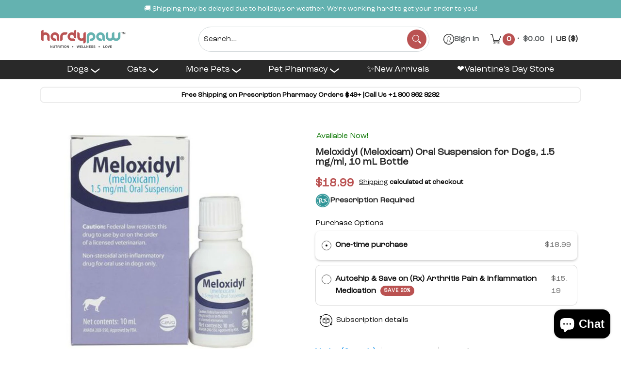

--- FILE ---
content_type: text/javascript; charset=utf-8
request_url: https://hardypaw.com/products/badlands-ranch-super-20-canine-health-supplement-3-17-oz.js
body_size: 3397
content:
{"id":8142980284577,"title":"Badlands Ranch Super 20 Canine Health Supplement, 3.17-oz","handle":"badlands-ranch-super-20-canine-health-supplement-3-17-oz","description":"\u003ch2\u003e\u003cspan style=\"color: rgb(0, 0, 0);\"\u003e\u003cb\u003e\u003cspan style=\"mso-ansi-language: EN-IN;\"\u003eDaily Superfood Powder for Whole-Body Support\u003c\/span\u003e\u003c\/b\u003e\u003c\/span\u003e\u003c\/h2\u003e\n\u003ch3\u003e\u003cspan style=\"color: rgb(0, 0, 0);\"\u003e\u003cb\u003e\u003cspan style=\"mso-ansi-language: EN-IN;\"\u003eProduct Description\u003c\/span\u003e\u003c\/b\u003e\u003c\/span\u003e\u003c\/h3\u003e\n\u003cp class=\"MsoNormal\"\u003e\u003cspan style=\"color: rgb(0, 0, 0);\"\u003eBadlands Ranch Super20 Canine Health Supplement is a once-daily powdered topper designed to support overall wellness in dogs. The formula features a blend of functional ingredients such as omega-3 sources, mushrooms, adaptogens, prebiotics, botanicals, and antioxidants. Mix the recommended serving into wet or dry food to support everyday vitality, digestion, mobility, immune health, and skin and coat condition.\u003c\/span\u003e\u003c\/p\u003e\n\u003ch3\u003e\u003cspan style=\"color: rgb(0, 0, 0);\"\u003e\u003cb\u003e\u003cspan style=\"mso-ansi-language: EN-IN;\"\u003eBenefits\u003c\/span\u003e\u003c\/b\u003e\u003c\/span\u003e\u003c\/h3\u003e\n\u003cul style=\"margin-top: 0cm;\" type=\"disc\"\u003e\n\u003cli class=\"MsoNormal\" style=\"color: rgb(0, 0, 0);\"\u003e\u003cspan style=\"color: rgb(0, 0, 0);\"\u003e\u003cb\u003e\u003cspan style=\"mso-ansi-language: EN-IN;\"\u003eWhole-Body Support:\u003c\/span\u003e\u003c\/b\u003e\u003cspan style=\"mso-ansi-language: EN-IN;\"\u003e Helps support overall daily wellness and vitality.\u003c\/span\u003e\u003c\/span\u003e\u003c\/li\u003e\n\u003cli class=\"MsoNormal\" style=\"color: rgb(0, 0, 0);\"\u003e\u003cspan style=\"color: rgb(0, 0, 0);\"\u003e\u003cb\u003e\u003cspan style=\"mso-ansi-language: EN-IN;\"\u003eDigestive Balance:\u003c\/span\u003e\u003c\/b\u003e\u003cspan style=\"mso-ansi-language: EN-IN;\"\u003e Supports healthy digestion with prebiotic ingredients.\u003c\/span\u003e\u003c\/span\u003e\u003c\/li\u003e\n\u003cli class=\"MsoNormal\" style=\"color: rgb(0, 0, 0);\"\u003e\u003cspan style=\"color: rgb(0, 0, 0);\"\u003e\u003cb\u003e\u003cspan style=\"mso-ansi-language: EN-IN;\"\u003eMobility Support:\u003c\/span\u003e\u003c\/b\u003e\u003cspan style=\"mso-ansi-language: EN-IN;\"\u003e Helps maintain joint comfort and everyday movement.\u003c\/span\u003e\u003c\/span\u003e\u003c\/li\u003e\n\u003cli class=\"MsoNormal\" style=\"color: rgb(0, 0, 0);\"\u003e\u003cspan style=\"color: rgb(0, 0, 0);\"\u003e\u003cb\u003e\u003cspan style=\"mso-ansi-language: EN-IN;\"\u003eImmune Support:\u003c\/span\u003e\u003c\/b\u003e\u003cspan style=\"mso-ansi-language: EN-IN;\"\u003e Supports normal immune function for daily resilience.\u003c\/span\u003e\u003c\/span\u003e\u003c\/li\u003e\n\u003cli class=\"MsoNormal\" style=\"color: rgb(0, 0, 0);\"\u003e\u003cspan style=\"color: rgb(0, 0, 0);\"\u003e\u003cb\u003e\u003cspan style=\"mso-ansi-language: EN-IN;\"\u003eSkin \u0026amp; Coat Care:\u003c\/span\u003e\u003c\/b\u003e\u003cspan style=\"mso-ansi-language: EN-IN;\"\u003e Supports healthy skin and a soft, shiny coat.\u003c\/span\u003e\u003c\/span\u003e\u003c\/li\u003e\n\u003c\/ul\u003e\n\u003ch3\u003e\u003cspan style=\"color: rgb(0, 0, 0);\"\u003e\u003cb\u003e\u003cspan style=\"mso-ansi-language: EN-IN;\"\u003eIngredients\u003c\/span\u003e\u003c\/b\u003e\u003c\/span\u003e\u003c\/h3\u003e\n\u003cp class=\"MsoNormal\"\u003e\u003cspan style=\"color: rgb(0, 0, 0);\"\u003eOrganic Pumpkin Seed, Organic Flax Seed, Organic Hemp Seed, Deep Sea Omega-3 Powder, Organic Reishi, Organic Chaga, Organic Maitake, Organic Agaricus, Astragalus, Ashwagandha, Organic Acacia, Organic Jerusalem Artichoke, Milk Thistle, Sunflower Seed Lecithin, Organic Rose Hips, Organic Purple Carrot, Organic Blueberry, Astaxanthin, Green Lipped Mussel, Organic Turmeric Extract, Palmitoylethanolamide (PEA).\u003c\/span\u003e\u003c\/p\u003e\n\u003ch3\u003e\u003cspan style=\"color: rgb(0, 0, 0);\"\u003e\u003cb\u003e\u003cspan style=\"mso-ansi-language: EN-IN;\"\u003eHow to Use\u003c\/span\u003e\u003c\/b\u003e\u003c\/span\u003e\u003c\/h3\u003e\n\u003ch4\u003e\u003cspan style=\"color: rgb(0, 0, 0);\"\u003e\u003cb\u003e\u003cspan style=\"mso-ansi-language: EN-IN;\"\u003eDirections for Use\u003c\/span\u003e\u003c\/b\u003e\u003c\/span\u003e\u003c\/h4\u003e\n\u003cul style=\"margin-top: 0cm;\" type=\"disc\"\u003e\n\u003cli class=\"MsoNormal\" style=\"color: rgb(0, 0, 0);\"\u003e\u003cspan style=\"color: rgb(0, 0, 0);\"\u003e\u003cb\u003e\u003cspan style=\"mso-ansi-language: EN-IN;\"\u003eDaily Serving:\u003c\/span\u003e\u003c\/b\u003e\u003cspan style=\"mso-ansi-language: EN-IN;\"\u003e Add the recommended amount to food once daily.\u003c\/span\u003e\u003c\/span\u003e\u003c\/li\u003e\n\u003cli class=\"MsoNormal\" style=\"color: rgb(0, 0, 0);\"\u003e\u003cspan style=\"color: rgb(0, 0, 0);\"\u003e\u003cb\u003e\u003cspan style=\"mso-ansi-language: EN-IN;\"\u003eMix Thoroughly:\u003c\/span\u003e\u003c\/b\u003e\u003cspan style=\"mso-ansi-language: EN-IN;\"\u003e Stir into meals until evenly distributed.\u003c\/span\u003e\u003c\/span\u003e\u003c\/li\u003e\n\u003cli class=\"MsoNormal\" style=\"color: rgb(0, 0, 0);\"\u003e\u003cspan style=\"color: rgb(0, 0, 0);\"\u003e\u003cb\u003e\u003cspan style=\"mso-ansi-language: EN-IN;\"\u003eWet or Dry Food:\u003c\/span\u003e\u003c\/b\u003e\u003cspan style=\"mso-ansi-language: EN-IN;\"\u003e Suitable for mixing into wet or dry diets.\u003c\/span\u003e\u003c\/span\u003e\u003c\/li\u003e\n\u003cli class=\"MsoNormal\" style=\"color: rgb(0, 0, 0);\"\u003e\u003cspan style=\"color: rgb(0, 0, 0);\"\u003e\u003cb\u003e\u003cspan style=\"mso-ansi-language: EN-IN;\"\u003eConsistent Use:\u003c\/span\u003e\u003c\/b\u003e\u003cspan style=\"mso-ansi-language: EN-IN;\"\u003e Use daily as part of a regular wellness routine.\u003c\/span\u003e\u003c\/span\u003e\u003c\/li\u003e\n\u003cli class=\"MsoNormal\" style=\"color: rgb(0, 0, 0);\"\u003e\u003cspan style=\"color: rgb(0, 0, 0);\"\u003e\u003cb\u003e\u003cspan style=\"mso-ansi-language: EN-IN;\"\u003eSupplemental Feeding:\u003c\/span\u003e\u003c\/b\u003e\u003cspan style=\"mso-ansi-language: EN-IN;\"\u003e Intended for intermittent or supplemental feeding only.\u003c\/span\u003e\u003c\/span\u003e\u003c\/li\u003e\n\u003c\/ul\u003e\n\u003ch4\u003e\u003cspan style=\"color: rgb(0, 0, 0);\"\u003e\u003cb\u003e\u003cspan style=\"mso-ansi-language: EN-IN;\"\u003eFeeding Dosage Instructions\u003c\/span\u003e\u003c\/b\u003e\u003c\/span\u003e\u003c\/h4\u003e\n\u003ctable class=\"MsoNormalTable\" border=\"0\" cellspacing=\"0\" cellpadding=\"0\" width=\"42%\" style=\"width: 42.4%; border-collapse: collapse; mso-yfti-tbllook: 1184;\"\u003e\n\u003cthead\u003e\n\u003ctr style=\"mso-yfti-irow: 0; mso-yfti-firstrow: yes;\"\u003e\n\u003ctd width=\"44%\" style=\"width: 44.32%; border: solid #DDDDDD 1.0pt; mso-border-alt: solid #DDDDDD .75pt; background: #F2F2F2; padding: 6.0pt 6.0pt 6.0pt 6.0pt;\"\u003e\n\u003cp class=\"MsoNormal\"\u003e\u003cspan style=\"color: rgb(0, 0, 0);\"\u003e\u003cb\u003eDog Weight\u003c\/b\u003e\u003cb\u003e\u003cspan style=\"mso-ansi-language: EN-IN;\"\u003e\u003c\/span\u003e\u003c\/b\u003e\u003c\/span\u003e\u003c\/p\u003e\n\u003c\/td\u003e\n\u003ctd width=\"55%\" style=\"width: 55.68%; border: solid #DDDDDD 1.0pt; border-left: none; mso-border-left-alt: solid #DDDDDD .75pt; mso-border-alt: solid #DDDDDD .75pt; background: #F2F2F2; padding: 6.0pt 6.0pt 6.0pt 6.0pt;\"\u003e\n\u003cp class=\"MsoNormal\"\u003e\u003cspan style=\"color: rgb(0, 0, 0);\"\u003e\u003cb\u003eAmount Per Day\u003c\/b\u003e\u003cb\u003e\u003cspan style=\"mso-ansi-language: EN-IN;\"\u003e\u003c\/span\u003e\u003c\/b\u003e\u003c\/span\u003e\u003c\/p\u003e\n\u003c\/td\u003e\n\u003c\/tr\u003e\n\u003c\/thead\u003e\n\u003ctbody\u003e\n\u003ctr style=\"mso-yfti-irow: 1;\"\u003e\n\u003ctd width=\"44%\" style=\"width: 44.32%; border: solid #DDDDDD 1.0pt; border-top: none; mso-border-top-alt: solid #DDDDDD .75pt; mso-border-alt: solid #DDDDDD .75pt; padding: 6.0pt 6.0pt 6.0pt 6.0pt;\"\u003e\n\u003cp class=\"MsoNormal\"\u003e\u003cspan style=\"color: rgb(0, 0, 0);\"\u003e1–15 lbs\u003c\/span\u003e\u003c\/p\u003e\n\u003c\/td\u003e\n\u003ctd width=\"55%\" style=\"width: 55.68%; border-top: none; border-left: none; border-bottom: solid #DDDDDD 1.0pt; border-right: solid #DDDDDD 1.0pt; mso-border-top-alt: solid #DDDDDD .75pt; mso-border-left-alt: solid #DDDDDD .75pt; mso-border-alt: solid #DDDDDD .75pt; padding: 6.0pt 6.0pt 6.0pt 6.0pt;\"\u003e\n\u003cp class=\"MsoNormal\"\u003e\u003cspan style=\"color: rgb(0, 0, 0);\"\u003e½ scoop\u003c\/span\u003e\u003c\/p\u003e\n\u003c\/td\u003e\n\u003c\/tr\u003e\n\u003ctr style=\"mso-yfti-irow: 2;\"\u003e\n\u003ctd width=\"44%\" style=\"width: 44.32%; border: solid #DDDDDD 1.0pt; border-top: none; mso-border-top-alt: solid #DDDDDD .75pt; mso-border-alt: solid #DDDDDD .75pt; padding: 6.0pt 6.0pt 6.0pt 6.0pt;\"\u003e\n\u003cp class=\"MsoNormal\"\u003e\u003cspan style=\"color: rgb(0, 0, 0);\"\u003e16–35 lbs\u003c\/span\u003e\u003c\/p\u003e\n\u003c\/td\u003e\n\u003ctd width=\"55%\" style=\"width: 55.68%; border-top: none; border-left: none; border-bottom: solid #DDDDDD 1.0pt; border-right: solid #DDDDDD 1.0pt; mso-border-top-alt: solid #DDDDDD .75pt; mso-border-left-alt: solid #DDDDDD .75pt; mso-border-alt: solid #DDDDDD .75pt; padding: 6.0pt 6.0pt 6.0pt 6.0pt;\"\u003e\n\u003cp class=\"MsoNormal\"\u003e\u003cspan style=\"color: rgb(0, 0, 0);\"\u003e1 scoop\u003c\/span\u003e\u003c\/p\u003e\n\u003c\/td\u003e\n\u003c\/tr\u003e\n\u003ctr style=\"mso-yfti-irow: 3;\"\u003e\n\u003ctd width=\"44%\" style=\"width: 44.32%; border: solid #DDDDDD 1.0pt; border-top: none; mso-border-top-alt: solid #DDDDDD .75pt; mso-border-alt: solid #DDDDDD .75pt; padding: 6.0pt 6.0pt 6.0pt 6.0pt;\"\u003e\n\u003cp class=\"MsoNormal\"\u003e\u003cspan style=\"color: rgb(0, 0, 0);\"\u003e36–55 lbs\u003c\/span\u003e\u003c\/p\u003e\n\u003c\/td\u003e\n\u003ctd width=\"55%\" style=\"width: 55.68%; border-top: none; border-left: none; border-bottom: solid #DDDDDD 1.0pt; border-right: solid #DDDDDD 1.0pt; mso-border-top-alt: solid #DDDDDD .75pt; mso-border-left-alt: solid #DDDDDD .75pt; mso-border-alt: solid #DDDDDD .75pt; padding: 6.0pt 6.0pt 6.0pt 6.0pt;\"\u003e\n\u003cp class=\"MsoNormal\"\u003e\u003cspan style=\"color: rgb(0, 0, 0);\"\u003e1½ scoops\u003c\/span\u003e\u003c\/p\u003e\n\u003c\/td\u003e\n\u003c\/tr\u003e\n\u003ctr style=\"mso-yfti-irow: 4; mso-yfti-lastrow: yes;\"\u003e\n\u003ctd width=\"44%\" style=\"width: 44.32%; border: solid #DDDDDD 1.0pt; border-top: none; mso-border-top-alt: solid #DDDDDD .75pt; mso-border-alt: solid #DDDDDD .75pt; padding: 6.0pt 6.0pt 6.0pt 6.0pt;\"\u003e\n\u003cp class=\"MsoNormal\"\u003e\u003cspan style=\"color: rgb(0, 0, 0);\"\u003e56+ lbs\u003c\/span\u003e\u003c\/p\u003e\n\u003c\/td\u003e\n\u003ctd width=\"55%\" style=\"width: 55.68%; border-top: none; border-left: none; border-bottom: solid #DDDDDD 1.0pt; border-right: solid #DDDDDD 1.0pt; mso-border-top-alt: solid #DDDDDD .75pt; mso-border-left-alt: solid #DDDDDD .75pt; mso-border-alt: solid #DDDDDD .75pt; padding: 6.0pt 6.0pt 6.0pt 6.0pt;\"\u003e\n\u003cp class=\"MsoNormal\"\u003e\u003cspan style=\"color: rgb(0, 0, 0);\"\u003e2 scoops\u003c\/span\u003e\u003c\/p\u003e\n\u003c\/td\u003e\n\u003c\/tr\u003e\n\u003c\/tbody\u003e\n\u003c\/table\u003e\n\u003cp class=\"MsoNormal\"\u003e\u003cspan style=\"color: rgb(0, 0, 0);\"\u003e \u003c\/span\u003e\u003c\/p\u003e\n\u003ch3\u003e\u003cspan style=\"color: rgb(0, 0, 0);\"\u003e\u003cb\u003e\u003cspan style=\"mso-ansi-language: EN-IN;\"\u003eAdditional Information\u003c\/span\u003e\u003c\/b\u003e\u003c\/span\u003e\u003c\/h3\u003e\n\u003ch4\u003e\u003cspan style=\"color: rgb(0, 0, 0);\"\u003e\u003cb\u003e\u003cspan style=\"mso-ansi-language: EN-IN;\"\u003ePrecautions\u003c\/span\u003e\u003c\/b\u003e\u003c\/span\u003e\u003c\/h4\u003e\n\u003cul style=\"margin-top: 0cm;\" type=\"disc\"\u003e\n\u003cli class=\"MsoNormal\" style=\"color: rgb(0, 0, 0);\"\u003e\u003cspan style=\"color: rgb(0, 0, 0);\"\u003e\u003cb\u003e\u003cspan style=\"mso-ansi-language: EN-IN;\"\u003eFor Dogs Only:\u003c\/span\u003e\u003c\/b\u003e\u003cspan style=\"mso-ansi-language: EN-IN;\"\u003e Intended for canine use only.\u003c\/span\u003e\u003c\/span\u003e\u003c\/li\u003e\n\u003cli class=\"MsoNormal\" style=\"color: rgb(0, 0, 0);\"\u003e\u003cspan style=\"color: rgb(0, 0, 0);\"\u003e\u003cb\u003e\u003cspan style=\"mso-ansi-language: EN-IN;\"\u003eNot For Human Use:\u003c\/span\u003e\u003c\/b\u003e\u003cspan style=\"mso-ansi-language: EN-IN;\"\u003e Do not consume; keep separate from human food.\u003c\/span\u003e\u003c\/span\u003e\u003c\/li\u003e\n\u003cli class=\"MsoNormal\" style=\"color: rgb(0, 0, 0);\"\u003e\u003cspan style=\"color: rgb(0, 0, 0);\"\u003e\u003cb\u003e\u003cspan style=\"mso-ansi-language: EN-IN;\"\u003eStorage Care:\u003c\/span\u003e\u003c\/b\u003e\u003cspan style=\"mso-ansi-language: EN-IN;\"\u003e Store in a cool, dry place with lid tightly closed.\u003c\/span\u003e\u003c\/span\u003e\u003c\/li\u003e\n\u003cli class=\"MsoNormal\" style=\"color: rgb(0, 0, 0);\"\u003e\u003cspan style=\"color: rgb(0, 0, 0);\"\u003e\u003cb\u003e\u003cspan style=\"mso-ansi-language: EN-IN;\"\u003eChild Safety:\u003c\/span\u003e\u003c\/b\u003e\u003cspan style=\"mso-ansi-language: EN-IN;\"\u003e Keep out of reach of children and pets.\u003c\/span\u003e\u003c\/span\u003e\u003c\/li\u003e\n\u003cli class=\"MsoNormal\" style=\"color: rgb(0, 0, 0);\"\u003e\u003cspan style=\"color: rgb(0, 0, 0);\"\u003e\u003cb\u003e\u003cspan style=\"mso-ansi-language: EN-IN;\"\u003eVeterinary Guidance:\u003c\/span\u003e\u003c\/b\u003e\u003cspan style=\"mso-ansi-language: EN-IN;\"\u003e Consult a veterinarian for dogs with medical conditions.\u003c\/span\u003e\u003c\/span\u003e\u003c\/li\u003e\n\u003c\/ul\u003e\n\u003ch3\u003e\u003cspan style=\"color: rgb(0, 0, 0);\"\u003e\u003cb\u003e\u003cspan style=\"mso-ansi-language: EN-IN;\"\u003eShipping \u0026amp; Returns\u003c\/span\u003e\u003c\/b\u003e\u003c\/span\u003e\u003c\/h3\u003e\n\u003cp class=\"MsoNormal\"\u003e\u003cspan style=\"color: rgb(0, 0, 0);\"\u003e\u003cspan style=\"mso-ansi-language: EN-IN;\"\u003eWe offer ground, express, priority, and international delivery; see our \u003c\/span\u003e\u003cspan lang=\"EN-US\" style=\"color: rgb(0, 0, 255);\"\u003e\u003ca href=\"https:\/\/hardypaw.com\/pages\/shipping-policies\" style=\"color: rgb(0, 0, 255);\"\u003e\u003cspan lang=\"EN-IN\" style=\"mso-ansi-language: EN-IN;\"\u003eshipping policy\u003c\/span\u003e\u003c\/a\u003e\u003c\/span\u003e\u003cspan style=\"mso-ansi-language: EN-IN;\"\u003e\u003cspan style=\"color: rgb(0, 0, 255);\"\u003e \u003c\/span\u003efor details.\u003c\/span\u003e\u003c\/span\u003e\u003c\/p\u003e\n\u003cp class=\"MsoNormal\"\u003e\u003cspan style=\"color: rgb(0, 0, 0);\"\u003e\u003cspan style=\"mso-ansi-language: EN-IN;\"\u003eFor return instructions or product concerns, please refer to our detailed \u003c\/span\u003e\u003cspan lang=\"EN-US\" style=\"color: rgb(0, 0, 255);\"\u003e\u003ca href=\"https:\/\/hardypaw.com\/policies\/refund-policy\" style=\"color: rgb(0, 0, 255);\"\u003e\u003cspan lang=\"EN-IN\" style=\"mso-ansi-language: EN-IN;\"\u003erefund policy\u003c\/span\u003e\u003c\/a\u003e\u003c\/span\u003e\u003cspan style=\"mso-ansi-language: EN-IN;\"\u003e.\u003c\/span\u003e\u003c\/span\u003e\u003c\/p\u003e\n\u003cp class=\"MsoNormal\"\u003e\u003cspan style=\"color: rgb(0, 0, 0);\"\u003e \u003c\/span\u003e\u003c\/p\u003e\n\u003ch2\u003e\u003cspan style=\"color: rgb(0, 0, 0);\"\u003e\u003cb\u003e\u003cspan style=\"mso-ansi-language: EN-IN;\"\u003eFrequently Asked Questions\u003c\/span\u003e\u003c\/b\u003e\u003c\/span\u003e\u003c\/h2\u003e\n\u003ch3\u003e\u003cspan style=\"color: rgb(0, 0, 0);\"\u003e\u003cb\u003e\u003cspan style=\"mso-ansi-language: EN-IN;\"\u003eQ1: What is Badlands Ranch Super20 Canine Health Supplement used for?\u003c\/span\u003e\u003c\/b\u003e\u003c\/span\u003e\u003c\/h3\u003e\n\u003cp class=\"MsoNormal\"\u003e\u003cspan style=\"color: rgb(0, 0, 0);\"\u003eAns: Badlands Ranch Super20 Canine Health Supplement is a daily powder topper formulated to support whole-body wellness in dogs. The blend is designed to help digestion, mobility, immune health, skin and coat condition, and overall vitality when used consistently.\u003c\/span\u003e\u003c\/p\u003e\n\u003ch3\u003e\u003cspan style=\"color: rgb(0, 0, 0);\"\u003e\u003cb\u003e\u003cspan style=\"mso-ansi-language: EN-IN;\"\u003eQ2: How often should Badlands Ranch Super20 be given?\u003c\/span\u003e\u003c\/b\u003e\u003c\/span\u003e\u003c\/h3\u003e\n\u003cp class=\"MsoNormal\"\u003e\u003cspan style=\"color: rgb(0, 0, 0);\"\u003eAns: Badlands Ranch Super20 is intended for once-daily use. Mix the recommended serving into the dog’s meal based on body weight and feed consistently to support ongoing wellness as part of a balanced diet.\u003c\/span\u003e\u003c\/p\u003e\n\u003ch3\u003e\u003cspan style=\"color: rgb(0, 0, 0);\"\u003e\u003cb\u003e\u003cspan style=\"mso-ansi-language: EN-IN;\"\u003eQ3: What are the key ingredient types found in Badlands Ranch Super20?\u003c\/span\u003e\u003c\/b\u003e\u003c\/span\u003e\u003c\/h3\u003e\n\u003cp class=\"MsoNormal\"\u003e\u003cspan style=\"color: rgb(0, 0, 0);\"\u003eAns: Badlands Ranch Super20 features omega-3 sources, mushrooms, adaptogens, prebiotics, botanicals, and antioxidant ingredients. The formula combines functional components intended to support multiple systems, including digestion, mobility, immune function, and skin and coat health.\u003c\/span\u003e\u003c\/p\u003e\n\u003ch3\u003e\u003cspan style=\"color: rgb(0, 0, 0);\"\u003e\u003cb\u003e\u003cspan style=\"mso-ansi-language: EN-IN;\"\u003eQ4: Can Badlands Ranch Super20 be mixed with dry food?\u003c\/span\u003e\u003c\/b\u003e\u003c\/span\u003e\u003c\/h3\u003e\n\u003cp class=\"MsoNormal\"\u003e\u003cspan style=\"color: rgb(0, 0, 0);\"\u003eAns: Yes, Badlands Ranch Super20 can be mixed into wet or dry food. Stir well so the powder distributes evenly across the meal; adding a small amount of water is optional for easier mixing.\u003c\/span\u003e\u003c\/p\u003e\n\u003ch3\u003e\u003cspan style=\"color: rgb(0, 0, 0);\"\u003e\u003cb\u003e\u003cspan style=\"mso-ansi-language: EN-IN;\"\u003eQ5: What is the serving size for small dogs?\u003c\/span\u003e\u003c\/b\u003e\u003c\/span\u003e\u003c\/h3\u003e\n\u003cp class=\"MsoNormal\"\u003e\u003cspan style=\"color: rgb(0, 0, 0);\"\u003eAns: Dogs weighing 1–15 lbs typically receive ½ scoop once daily. Constantly adjust feeding based on dog weight, activity level, and veterinary guidance, especially for dogs with sensitivities or special dietary needs.\u003c\/span\u003e\u003c\/p\u003e\n\u003ch3\u003e\u003cspan style=\"color: rgb(0, 0, 0);\"\u003e\u003cb\u003e\u003cspan style=\"mso-ansi-language: EN-IN;\"\u003eQ6: How long does it take to see results from Super20?\u003c\/span\u003e\u003c\/b\u003e\u003c\/span\u003e\u003c\/h3\u003e\n\u003cp class=\"MsoNormal\"\u003e\u003cspan style=\"color: rgb(0, 0, 0);\"\u003eAns: Results vary by dog and depend on factors such as age, diet, and health status. Some dogs may show changes in energy, digestion, or coat condition within several weeks, while others may require a more extended period of consistent daily use.\u003c\/span\u003e\u003c\/p\u003e\n\u003ch3\u003e\u003cspan style=\"color: rgb(0, 0, 0);\"\u003e\u003cb\u003e\u003cspan style=\"mso-ansi-language: EN-IN;\"\u003eQ7: Is Badlands Ranch Super20 a complete meal replacement?\u003c\/span\u003e\u003c\/b\u003e\u003c\/span\u003e\u003c\/h3\u003e\n\u003cp class=\"MsoNormal\"\u003e\u003cspan style=\"color: rgb(0, 0, 0);\"\u003eAns: No, Badlands Ranch Super20 is not a meal replacement. The supplement is intended for intermittent or supplemental feeding only and should be used alongside a complete and balanced dog food.\u003c\/span\u003e\u003c\/p\u003e\n\u003ch3\u003e\u003cspan style=\"color: rgb(0, 0, 0);\"\u003e\u003cb\u003e\u003cspan style=\"mso-ansi-language: EN-IN;\"\u003eQ8: Are there precautions to consider before using Super20?\u003c\/span\u003e\u003c\/b\u003e\u003c\/span\u003e\u003c\/h3\u003e\n\u003cp class=\"MsoNormal\"\u003e\u003cspan style=\"color: rgb(0, 0, 0);\"\u003eAns: Badlands Ranch Super20 is for dogs only and should be stored securely, out of reach of children and pets. Pet parents should consult a veterinarian before use for puppies, senior dogs, pregnant dogs, or dogs with medical conditions or allergies.\u003c\/span\u003e\u003c\/p\u003e\n\u003ch3\u003e\u003cspan style=\"color: rgb(0, 0, 0);\"\u003e\u003cb\u003e\u003cspan style=\"mso-ansi-language: EN-IN;\"\u003eQ9: Why is there no Guaranteed Analysis section listed here?\u003c\/span\u003e\u003c\/b\u003e\u003c\/span\u003e\u003c\/h3\u003e\n\u003cp class=\"MsoNormal\"\u003e\u003cspan style=\"color: rgb(0, 0, 0);\"\u003eAns: Badlands Ranch Super20 does not have a published Guaranteed Analysis in the standard crude protein, fat, fiber, and moisture format. Product information focuses on ingredient complexes and daily serving directions rather than traditional nutrient guarantees.\u003c\/span\u003e\u003c\/p\u003e","published_at":"2024-10-01T07:55:47-07:00","created_at":"2024-09-30T09:35:44-07:00","vendor":"Badlands Ranch","type":"Pet Vitamins \u0026 Supplements","tags":["3.17-oz","All-Natural Dog Supplement","All-natural dog supplements","All-natural dog vitamins","Anti-inflammatory dog supplement","Badlands Ranch","Badlands Ranch dog supplement","Badlands Ranch Super 20 Canine Health Supplement","Badlands Ranch Super 20 for dogs","Best dog joint supplement","Best supplement for dog’s immune system","Best supplements for dog’s immune system","Canine Health Supplement","Canine wellness supplement","Complete Canine Health","Complete dog health supplement","Content_Opt_26_01","Content_Optimized","Daily Dog Supplement","Daily health supplement for dogs","digestive health for dogs","Dog digestive health","Dog digestive health supplement","Dog Health Booster","Dog health supplement","Dog health supplements","Dog Immune Support","dog joint health","Dog Longevity Supplement","dog multivitamin","Dog Nutrition Support","Dog probiotics and digestive aid","Dog Skin \u0026 Coat Supplement","Dog supplement for allergies","Dog supplements for active dogs","Dog supplements for aging dogs","Dog supplements for senior dogs","Dog vitality supplement","Dog Wellness Boost","Dog wellness supplement","Grain-Free Dog Supplement","HardyPaw Warehouse","Healthy Aging for Dogs","Healthy coat supplement for dogs","Healthy Dog Supplement","Healthy dog supplements","High-Quality Dog Supplement","Holistic Dog Supplement","Immune support dog supplement","immune support for dogs","Joint health for dogs","Joint health supplement for dogs","Multi-Vitamin for Dogs","Natural dog health boosters","Natural supplements for dogs","Nutrient-Rich Dog Supplement","Premium Dog Supplement","Skin \u0026 Coat Support for Dogs","Skin and coat supplement for dogs","Super 20","Super 20 Dog Supplement","Superfood blend for dogs","Superfood dog supplement","Superfood for Dogs","Vitality Boost for Dogs","Whole Body Wellness for Dogs"],"price":4299,"price_min":4299,"price_max":4299,"available":true,"price_varies":false,"compare_at_price":null,"compare_at_price_min":0,"compare_at_price_max":0,"compare_at_price_varies":false,"variants":[{"id":44647539736737,"title":"Default Title","option1":"Default Title","option2":null,"option3":null,"sku":"BRPSFP","requires_shipping":true,"taxable":true,"featured_image":null,"available":true,"name":"Badlands Ranch Super 20 Canine Health Supplement, 3.17-oz","public_title":null,"options":["Default Title"],"price":4299,"weight":90,"compare_at_price":null,"inventory_management":"shopify","barcode":"850035752029","quantity_rule":{"min":1,"max":null,"increment":1},"quantity_price_breaks":[],"requires_selling_plan":false,"selling_plan_allocations":[]}],"images":["\/\/cdn.shopify.com\/s\/files\/1\/0593\/2446\/5313\/files\/850035752029-1-10241024.jpg?v=1760137092","\/\/cdn.shopify.com\/s\/files\/1\/0593\/2446\/5313\/files\/850035752029-2-1024x1024.jpg?v=1760137092","\/\/cdn.shopify.com\/s\/files\/1\/0593\/2446\/5313\/files\/81U-29oL6hL._AC_SL1500.jpg?v=1760137092","\/\/cdn.shopify.com\/s\/files\/1\/0593\/2446\/5313\/files\/81mgoiuFy2L._AC_SL1500.jpg?v=1760137092","\/\/cdn.shopify.com\/s\/files\/1\/0593\/2446\/5313\/files\/61EffGG-UXL._AC_SL1500.jpg?v=1760137092","\/\/cdn.shopify.com\/s\/files\/1\/0593\/2446\/5313\/files\/71GScYB3-dL._AC_SL1500.jpg?v=1760137092","\/\/cdn.shopify.com\/s\/files\/1\/0593\/2446\/5313\/files\/71OTCp9r1ML._AC_SL1500.jpg?v=1760137092"],"featured_image":"\/\/cdn.shopify.com\/s\/files\/1\/0593\/2446\/5313\/files\/850035752029-1-10241024.jpg?v=1760137092","options":[{"name":"Title","position":1,"values":["Default Title"]}],"url":"\/products\/badlands-ranch-super-20-canine-health-supplement-3-17-oz","media":[{"alt":"Badlands Ranch Super 20 Canine Health Supplement, 3.17-oz","id":35127330504865,"position":1,"preview_image":{"aspect_ratio":1.0,"height":1024,"width":1024,"src":"https:\/\/cdn.shopify.com\/s\/files\/1\/0593\/2446\/5313\/files\/850035752029-1-10241024.jpg?v=1760137092"},"aspect_ratio":1.0,"height":1024,"media_type":"image","src":"https:\/\/cdn.shopify.com\/s\/files\/1\/0593\/2446\/5313\/files\/850035752029-1-10241024.jpg?v=1760137092","width":1024},{"alt":"Badlands Ranch Super 20 Canine Health Supplement, 3.17-oz","id":35127335092385,"position":2,"preview_image":{"aspect_ratio":1.0,"height":1024,"width":1024,"src":"https:\/\/cdn.shopify.com\/s\/files\/1\/0593\/2446\/5313\/files\/850035752029-2-1024x1024.jpg?v=1760137092"},"aspect_ratio":1.0,"height":1024,"media_type":"image","src":"https:\/\/cdn.shopify.com\/s\/files\/1\/0593\/2446\/5313\/files\/850035752029-2-1024x1024.jpg?v=1760137092","width":1024},{"alt":"Badlands Ranch Super 20 Canine Health Supplement","id":33791366234273,"position":3,"preview_image":{"aspect_ratio":1.0,"height":1500,"width":1500,"src":"https:\/\/cdn.shopify.com\/s\/files\/1\/0593\/2446\/5313\/files\/81U-29oL6hL._AC_SL1500.jpg?v=1760137092"},"aspect_ratio":1.0,"height":1500,"media_type":"image","src":"https:\/\/cdn.shopify.com\/s\/files\/1\/0593\/2446\/5313\/files\/81U-29oL6hL._AC_SL1500.jpg?v=1760137092","width":1500},{"alt":"Badlands Ranch Super 20 Canine Health Supplement","id":33791366103201,"position":4,"preview_image":{"aspect_ratio":1.0,"height":1500,"width":1500,"src":"https:\/\/cdn.shopify.com\/s\/files\/1\/0593\/2446\/5313\/files\/81mgoiuFy2L._AC_SL1500.jpg?v=1760137092"},"aspect_ratio":1.0,"height":1500,"media_type":"image","src":"https:\/\/cdn.shopify.com\/s\/files\/1\/0593\/2446\/5313\/files\/81mgoiuFy2L._AC_SL1500.jpg?v=1760137092","width":1500},{"alt":"Badlands Ranch Super 20 Canine Health Supplement","id":33791366299809,"position":5,"preview_image":{"aspect_ratio":1.0,"height":1500,"width":1500,"src":"https:\/\/cdn.shopify.com\/s\/files\/1\/0593\/2446\/5313\/files\/61EffGG-UXL._AC_SL1500.jpg?v=1760137092"},"aspect_ratio":1.0,"height":1500,"media_type":"image","src":"https:\/\/cdn.shopify.com\/s\/files\/1\/0593\/2446\/5313\/files\/61EffGG-UXL._AC_SL1500.jpg?v=1760137092","width":1500},{"alt":"Badlands Ranch Super 20 Canine Health Supplement","id":33791366430881,"position":6,"preview_image":{"aspect_ratio":1.0,"height":1500,"width":1500,"src":"https:\/\/cdn.shopify.com\/s\/files\/1\/0593\/2446\/5313\/files\/71GScYB3-dL._AC_SL1500.jpg?v=1760137092"},"aspect_ratio":1.0,"height":1500,"media_type":"image","src":"https:\/\/cdn.shopify.com\/s\/files\/1\/0593\/2446\/5313\/files\/71GScYB3-dL._AC_SL1500.jpg?v=1760137092","width":1500},{"alt":"Badlands Ranch Super 20 Canine Health Supplement","id":33791366529185,"position":7,"preview_image":{"aspect_ratio":1.0,"height":1500,"width":1500,"src":"https:\/\/cdn.shopify.com\/s\/files\/1\/0593\/2446\/5313\/files\/71OTCp9r1ML._AC_SL1500.jpg?v=1760137092"},"aspect_ratio":1.0,"height":1500,"media_type":"image","src":"https:\/\/cdn.shopify.com\/s\/files\/1\/0593\/2446\/5313\/files\/71OTCp9r1ML._AC_SL1500.jpg?v=1760137092","width":1500}],"requires_selling_plan":false,"selling_plan_groups":[]}

--- FILE ---
content_type: text/javascript; charset=utf-8
request_url: https://hardypaw.com/products/dl-methionine-500mg-tablets.js
body_size: 728
content:
{"id":7790173552801,"title":"DL Methionine 500mg Tablets","handle":"dl-methionine-500mg-tablets","description":"\u003ch2 data-mce-fragment=\"1\"\u003e\n\u003cspan data-mce-fragment=\"1\" style=\"color: #fc0000;\" data-mce-style=\"color: #fc0000;\"\u003e\u003cstrong data-mce-fragment=\"1\"\u003e\u003c\/strong\u003e\u003c\/span\u003eDL Methionine 500mg Tablets\u003c\/h2\u003e\n\u003cp data-mce-fragment=\"1\"\u003eDL-Methionine is a supplement used in dogs and cats for urine acidification. It aids in the treatment and prevention of a certain type of bladder stone called struvite. Struvite stones form in the bladder when urine is less acidic (alkaline), which is typically a result of an underlying urinary tract infection (bacterial infection of the bladder). Feeding your pet a therapeutic urinary diet prescribed by your veterinarian can help dissolve the stones and acidify the urine and is the most successful and safe solution to treat and manage struvite bladder stones in pets.\u003c\/p\u003e\n\u003cp data-mce-fragment=\"1\"\u003eDL-Methionine should not be used in pets with certain medical conditions where acidification could cause harm, such as kidney disease, pancreatic disease, liver disease. It also should not be used to treat other types of urinary stones (oxalate or urate).\u003c\/p\u003e\n\u003ch2 data-mce-fragment=\"1\"\u003eRecommended Dosage\u003c\/h2\u003e\n\u003cp data-mce-fragment=\"1\"\u003eUse as directed by your veterinarian. \u003c\/p\u003e\n\u003ch2 data-mce-fragment=\"1\"\u003eStorage Instructions\u003c\/h2\u003e\n\u003cp data-mce-fragment=\"1\"\u003eStore at room temperature in a dry place. \u003c\/p\u003e","published_at":"2023-11-10T11:07:11-08:00","created_at":"2023-10-26T16:07:34-07:00","vendor":"Vet Brands International","type":"Pet Vitamins \u0026 Supplements","tags":["dl methionine","dl methionine cats","dl methionine for cats","dl methionine for dogs","dl methionine supplement","dl methionine tablets","HardyPaw Warehouse"],"price":1699,"price_min":1699,"price_max":4899,"available":true,"price_varies":true,"compare_at_price":null,"compare_at_price_min":0,"compare_at_price_max":0,"compare_at_price_varies":false,"variants":[{"id":43391852839073,"title":"150 tablets","option1":"150 tablets","option2":null,"option3":null,"sku":"728.10030.2","requires_shipping":true,"taxable":true,"featured_image":null,"available":true,"name":"DL Methionine 500mg Tablets - 150 tablets","public_title":"150 tablets","options":["150 tablets"],"price":1699,"weight":340,"compare_at_price":null,"inventory_management":"shopify","barcode":"","quantity_rule":{"min":1,"max":null,"increment":1},"quantity_price_breaks":[],"requires_selling_plan":false,"selling_plan_allocations":[]},{"id":43391852871841,"title":"1000 tablets","option1":"1000 tablets","option2":null,"option3":null,"sku":"060636","requires_shipping":true,"taxable":true,"featured_image":null,"available":true,"name":"DL Methionine 500mg Tablets - 1000 tablets","public_title":"1000 tablets","options":["1000 tablets"],"price":4899,"weight":340,"compare_at_price":null,"inventory_management":"shopify","barcode":"","quantity_rule":{"min":1,"max":null,"increment":1},"quantity_price_breaks":[],"requires_selling_plan":false,"selling_plan_allocations":[]}],"images":["\/\/cdn.shopify.com\/s\/files\/1\/0593\/2446\/5313\/files\/methionone365.png?v=1698361789"],"featured_image":"\/\/cdn.shopify.com\/s\/files\/1\/0593\/2446\/5313\/files\/methionone365.png?v=1698361789","options":[{"name":"Size","position":1,"values":["150 tablets","1000 tablets"]}],"url":"\/products\/dl-methionine-500mg-tablets","media":[{"alt":"DL Methionine 500mg Tablets","id":31610179387553,"position":1,"preview_image":{"aspect_ratio":0.997,"height":583,"width":581,"src":"https:\/\/cdn.shopify.com\/s\/files\/1\/0593\/2446\/5313\/files\/methionone365.png?v=1698361789"},"aspect_ratio":0.997,"height":583,"media_type":"image","src":"https:\/\/cdn.shopify.com\/s\/files\/1\/0593\/2446\/5313\/files\/methionone365.png?v=1698361789","width":581}],"requires_selling_plan":false,"selling_plan_groups":[]}

--- FILE ---
content_type: text/javascript; charset=utf-8
request_url: https://hardypaw.com/products/depo-medrol-20mg-ml-20-ml.js
body_size: 4401
content:
{"id":7788850643105,"title":"Depo Medrol (methylprednisolone) Injection (20mg\/ml) 20 mL","handle":"depo-medrol-20mg-ml-20-ml","description":"\u003cp\u003e\u003cimg src=\"https:\/\/shopify-images-bucket.s3.us-west-2.amazonaws.com\/rx-map.jpg\" alt=\"Rx Map\" border=\"0\"\u003e\u003c\/p\u003e\n\u003ch2 style=\"text-align: center;\"\u003e\u003ca rel=\"noopener\" href=\"https:\/\/hardypaw.com\/products\/depo-medrol-20mg-ml-20-ml\" target=\"_blank\"\u003e\u003cstrong\u003eDepo-Medrol Injections for Cats, Dogs and Horses\u003c\/strong\u003e\u003c\/a\u003e\u003c\/h2\u003e\n\u003cp\u003e\u003cspan style=\"font-weight: 400;\"\u003eDepo-Medrol 40mg\/ml 20ml is a potent, long-acting corticosteroid designed to manage and alleviate inflammation, pain, and allergic reactions in cats, dogs, and horses.\u003c\/span\u003e\u003c\/p\u003e\n\u003cp\u003e\u003cspan style=\"font-weight: 400;\"\u003eIt is ideal for treating chronic conditions like arthritis, bursitis, and various dermatological disorders, this injectable solution provides reliable, extended relief. It suppresses the immune response that triggers inflammation, ensuring your pets and horses experience prolonged comfort and improved mobility. \u003c\/span\u003e\u003c\/p\u003e\n\u003cp\u003e\u003cspan style=\"font-weight: 400;\"\u003eWhether dealing with severe joint pain, skin allergies, or respiratory issues, Depo-Medrol offers a versatile and effective solution trusted by veterinarians across species.\u003c\/span\u003e\u003c\/p\u003e\n\u003cp\u003e\u003cstrong\u003ePrescription items are NON-RETURNABLE and NON-REFUNDABLE.\u003c\/strong\u003e\u003c\/p\u003e\n\u003ch3\u003e\u003cstrong\u003eBenefits of Depo-Medrol Injectable Solution \u003c\/strong\u003e\u003c\/h3\u003e\n\u003cul\u003e\n\u003cli style=\"font-weight: 400;\"\u003e\n\u003cstrong\u003eExtended Symptom Relief:\u003c\/strong\u003e\u003cspan style=\"font-weight: 400;\"\u003e\u003cspan\u003e \u003c\/span\u003eProvides long-lasting relief, reducing the need for frequent treatments.\u003c\/span\u003e\n\u003c\/li\u003e\n\u003cli style=\"font-weight: 400;\"\u003e\n\u003cstrong\u003eEffective Across Species:\u003c\/strong\u003e\u003cspan style=\"font-weight: 400;\"\u003e\u003cspan\u003e \u003c\/span\u003eSuitable for cats, dogs, and horses, making it a versatile solution for multi-pet households and equine care.\u003c\/span\u003e\n\u003c\/li\u003e\n\u003cli style=\"font-weight: 400;\"\u003e\n\u003cstrong\u003eRapid Onset of Action:\u003c\/strong\u003e\u003cspan style=\"font-weight: 400;\"\u003e\u003cspan\u003e \u003c\/span\u003eBegins to alleviate symptoms within 24-48 hours.\u003c\/span\u003e\n\u003c\/li\u003e\n\u003cli style=\"font-weight: 400;\"\u003e\n\u003cstrong\u003eWide Range of Applications:\u003c\/strong\u003e\u003cspan style=\"font-weight: 400;\"\u003e\u003cspan\u003e \u003c\/span\u003eTreats arthritis, dermatitis, allergic reactions, and respiratory inflammation.\u003c\/span\u003e\n\u003c\/li\u003e\n\u003cli style=\"font-weight: 400;\"\u003e\n\u003cstrong\u003eReduces Immune Response:\u003c\/strong\u003e\u003cspan style=\"font-weight: 400;\"\u003e\u003cspan\u003e \u003c\/span\u003eHelps manage autoimmune conditions by suppressing excessive immune activity.\u003c\/span\u003e\n\u003c\/li\u003e\n\u003cli style=\"font-weight: 400;\"\u003e\n\u003cstrong\u003eMinimizes Discomfort:\u003c\/strong\u003e\u003cspan style=\"font-weight: 400;\"\u003e\u003cspan\u003e \u003c\/span\u003eRelieves pain and discomfort caused by chronic inflammatory conditions.\u003c\/span\u003e\n\u003c\/li\u003e\n\u003cli style=\"font-weight: 400;\"\u003e\n\u003cstrong\u003eVersatile Administration:\u003c\/strong\u003e\u003cspan style=\"font-weight: 400;\"\u003e\u003cspan\u003e \u003c\/span\u003eThis can be administered via intramuscular or subcutaneous injection based on veterinarian recommendations.\u003c\/span\u003e\n\u003c\/li\u003e\n\u003c\/ul\u003e\n\u003ch2\u003e\u003cstrong\u003eSubscription and Purchase Information\u003c\/strong\u003e\u003c\/h2\u003e\n\u003cp\u003e\u003cstrong\u003eBuying Options and Discounts\u003c\/strong\u003e\u003cspan style=\"font-weight: 400;\"\u003e: Purchase Depo-Medrol in a convenient 3-week, 1, 2, 3, and 6-month supply pack. Subscribe for regular shipments to ensure you never miss a dose and enjoy discounts on your purchases.\u003c\/span\u003e\u003c\/p\u003e\n\u003cp\u003e\u003cspan style=\"font-weight: 400;\"\u003eOrder online for hassle-free delivery to your doorstep.\u003c\/span\u003e\u003c\/p\u003e\n\u003ch2\u003e\u003cstrong\u003eIngredients \u003c\/strong\u003e\u003c\/h2\u003e\n\u003cul\u003e\n\u003cli style=\"font-weight: 400;\"\u003e\n\u003cstrong\u003ePrimary Ingredient:\u003c\/strong\u003e\u003cspan style=\"font-weight: 400;\"\u003e\u003cspan\u003e \u003c\/span\u003e\u003ca href=\"https:\/\/en.wikipedia.org\/wiki\/Methylprednisolone_acetate\" rel=\"noopener\" target=\"_blank\"\u003eMethylprednisolone acetate\u003c\/a\u003e (20mg\/ml)\u003c\/span\u003e\n\u003c\/li\u003e\n\u003cli style=\"font-weight: 400;\"\u003e\n\u003cstrong\u003eSecondary Ingredients:\u003c\/strong\u003e\u003cspan style=\"font-weight: 400;\"\u003e\u003cspan\u003e \u003c\/span\u003ePolyethylene glycol, myristyl-gamma-picolinium chloride, and sodium chloride\u003c\/span\u003e\n\u003c\/li\u003e\n\u003c\/ul\u003e\n\u003ch3\u003e\u003cstrong\u003eHow Does Depo-Medrol Work?\u003c\/strong\u003e\u003c\/h3\u003e\n\u003cul\u003e\n\u003cli style=\"font-weight: 400;\"\u003e\u003cspan style=\"font-weight: 400;\"\u003eDepo-Medrol suppresses the inflammatory response of the immune system, specifically by inhibiting the production of substances that trigger inflammation. \u003c\/span\u003e\u003c\/li\u003e\n\u003cli style=\"font-weight: 400;\"\u003e\u003cspan style=\"font-weight: 400;\"\u003eThis action helps reduce swelling, redness, and pain in the affected areas, whether joints, skin, or respiratory tissues.\u003c\/span\u003e\u003c\/li\u003e\n\u003cli style=\"font-weight: 400;\"\u003e\u003cspan style=\"font-weight: 400;\"\u003eThe formulation allows for a slow and steady release of the medication, ensuring prolonged effects and reducing the frequency of required treatments.\u003c\/span\u003e\u003c\/li\u003e\n\u003c\/ul\u003e\n\u003ch2\u003e\u003cstrong\u003eDosage and Administration\u003c\/strong\u003e\u003c\/h2\u003e\n\u003cp\u003e\u003cspan style=\"font-weight: 400;\"\u003eUse as directed by your veterinarian. \u003c\/span\u003e\u003c\/p\u003e\n\u003cul\u003e\n\u003cli style=\"font-weight: 400;\"\u003e\n\u003cstrong\u003eFrequency:\u003c\/strong\u003e\u003cspan style=\"font-weight: 400;\"\u003e\u003cspan\u003e \u003c\/span\u003eThe dosage frequency depends on the severity of the condition and the species being treated. Typically, injections are administered every few weeks to months.\u003c\/span\u003e\n\u003c\/li\u003e\n\u003cul\u003e\n\u003cli style=\"font-weight: 400;\"\u003e\n\u003cstrong\u003eCats and Dogs:\u003c\/strong\u003e\u003cspan style=\"font-weight: 400;\"\u003e\u003cspan\u003e \u003c\/span\u003eGenerally administered every 2-4 weeks, depending on the condition.\u003c\/span\u003e\n\u003c\/li\u003e\n\u003cli style=\"font-weight: 400;\"\u003e\n\u003cstrong\u003eHorses:\u003c\/strong\u003e\u003cspan style=\"font-weight: 400;\"\u003e\u003cspan\u003e \u003c\/span\u003eFor chronic conditions, injections are often spaced 2-4 weeks apart, but can be adjusted based on the horse’s response.\u003c\/span\u003e\n\u003c\/li\u003e\n\u003c\/ul\u003e\n\u003cli style=\"font-weight: 400;\"\u003e\n\u003cstrong\u003eConsistency:\u003c\/strong\u003e\u003cspan style=\"font-weight: 400;\"\u003e\u003cspan\u003e \u003c\/span\u003eConsistent administration is crucial for managing chronic conditions effectively. Regular follow-ups with the veterinarian will help adjust the dosage and frequency to suit the specific needs of your pet or horse.\u003c\/span\u003e\n\u003c\/li\u003e\n\u003c\/ul\u003e\n\u003ch2\u003e\u003cstrong\u003eSide Effects of Depo-Medrol Injection\u003c\/strong\u003e\u003c\/h2\u003e\n\u003cul\u003e\n\u003cli style=\"font-weight: 400;\"\u003e\n\u003cstrong\u003eCommon Side Effects:\u003c\/strong\u003e\u003cspan style=\"font-weight: 400;\"\u003e\u003cspan\u003e \u003c\/span\u003eIncreased thirst and urination, appetite changes, and potential behavioral changes like increased aggression or anxiety.\u003c\/span\u003e\n\u003c\/li\u003e\n\u003cli style=\"font-weight: 400;\"\u003e\n\u003cstrong\u003eSerious Side Effects:\u003c\/strong\u003e\u003cspan style=\"font-weight: 400;\"\u003e\u003cspan\u003e \u003c\/span\u003eProlonged use can lead to complications such as gastrointestinal ulcers, adrenal gland suppression, and in horses, laminitis.\u003c\/span\u003e\n\u003c\/li\u003e\n\u003c\/ul\u003e\n\u003ch3\u003e\u003cstrong\u003ePrecautions\u003c\/strong\u003e\u003c\/h3\u003e\n\u003cul\u003e\n\u003cli style=\"font-weight: 400;\"\u003e\u003cspan style=\"font-weight: 400;\"\u003eUse with caution in pets and horses with pre-existing conditions such as diabetes, kidney disease, or heart problems.\u003c\/span\u003e\u003c\/li\u003e\n\u003cli style=\"font-weight: 400;\"\u003e\u003cspan style=\"font-weight: 400;\"\u003eNot recommended for pregnant animals or those with systemic fungal infections.\u003c\/span\u003e\u003c\/li\u003e\n\u003cli style=\"font-weight: 400;\"\u003e\u003cspan style=\"font-weight: 400;\"\u003eRegular veterinary check-ups are necessary to monitor for potential side effects and adjust the treatment plan as needed.\u003c\/span\u003e\u003c\/li\u003e\n\u003c\/ul\u003e\n\u003ch3\u003e\u003cstrong\u003eWarnings\u003c\/strong\u003e\u003c\/h3\u003e\n\u003cul\u003e\n\u003cli style=\"font-weight: 400;\"\u003e\u003cspan style=\"font-weight: 400;\"\u003eLong-term use can lead to significant side effects, including immune suppression and adrenal gland issues.\u003c\/span\u003e\u003c\/li\u003e\n\u003cli style=\"font-weight: 400;\"\u003e\u003cspan style=\"font-weight: 400;\"\u003eAlways consult with your veterinarian before starting or stopping treatment.\u003c\/span\u003e\u003c\/li\u003e\n\u003c\/ul\u003e\n\u003ch2\u003e\u003cstrong\u003eStorage\u003c\/strong\u003e\u003c\/h2\u003e\n\u003cul\u003e\n\u003cli style=\"font-weight: 400;\"\u003e\u003cspan style=\"font-weight: 400;\"\u003eStore Depo-Medrol at controlled room temperature (59°F to 86°F or 15°C to 30°C).\u003c\/span\u003e\u003c\/li\u003e\n\u003cli style=\"font-weight: 400;\"\u003e\u003cspan style=\"font-weight: 400;\"\u003eKeep the vial tightly closed and protect it from light.\u003c\/span\u003e\u003c\/li\u003e\n\u003cli style=\"font-weight: 400;\"\u003e\u003cspan style=\"font-weight: 400;\"\u003eDo not freeze. Keep out of reach of children and animals.\u003c\/span\u003e\u003c\/li\u003e\n\u003c\/ul\u003e\n\u003ch2\u003e\u003cstrong\u003eShipping \u0026amp; Returns \u003c\/strong\u003e\u003c\/h2\u003e\n\u003cp\u003e\u003cstrong\u003e\u003c\/strong\u003e\u003cstrong\u003eShipping Policy:\u003c\/strong\u003e\u003cspan style=\"font-weight: 400;\"\u003e\u003cspan\u003e \u003c\/span\u003eWe offer all types of shipping options (Ground, Express, Priority, International) depending on the urgency of the product requirements. To know about our shipping policy in detail,\u003c\/span\u003e\u003ca href=\"https:\/\/hardypaw.com\/pages\/shipping-policies\"\u003e\u003cspan\u003e \u003c\/span\u003e\u003cspan style=\"font-weight: 400;\"\u003eclick here.\u003c\/span\u003e\u003c\/a\u003e\u003c\/p\u003e\n\u003cp\u003e\u003cstrong\u003eRefund policy:\u003cspan\u003e \u003c\/span\u003e\u003c\/strong\u003e\u003cspan style=\"font-weight: 400;\"\u003eIf you face any issue with our product and want to return it, read our\u003c\/span\u003e\u003ca href=\"https:\/\/hardypaw.com\/policies\/refund-policy\"\u003e\u003cspan\u003e \u003c\/span\u003e\u003cspan style=\"font-weight: 400;\"\u003erefund policy\u003c\/span\u003e\u003c\/a\u003e\u003cspan\u003e \u003c\/span\u003e\u003cspan style=\"font-weight: 400;\"\u003ecarefully.\u003c\/span\u003e\u003c\/p\u003e\n\u003ch2\u003e\u003cstrong\u003eFAQs About Depo-Medrol Injectable Solution \u003c\/strong\u003e\u003c\/h2\u003e\n\u003ch3\u003e\u003cstrong\u003eQ: Can Depo-Medrol be used to treat asthma in cats or dogs? \u003c\/strong\u003e\u003c\/h3\u003e\n\u003cp\u003e\u003cstrong\u003eA:\u003cspan\u003e \u003c\/span\u003e\u003c\/strong\u003e\u003cspan style=\"font-weight: 400;\"\u003eYes, Depo-Medrol is often used to manage respiratory conditions like asthma in both cats and dogs due to its potent anti-inflammatory effects.\u003c\/span\u003e\u003c\/p\u003e\n\u003ch3\u003e\u003cstrong\u003eQ: How should I dispose of unused Depo-Medrol?\u003c\/strong\u003e\u003c\/h3\u003e\n\u003cp\u003e\u003cstrong\u003eA:\u003cspan\u003e \u003c\/span\u003e\u003c\/strong\u003e\u003cspan style=\"font-weight: 400;\"\u003eUnused Depo-Medrol should be disposed of according to local regulations for medical waste. Do not flush it down the toilet or dispose of it in regular trash.\u003c\/span\u003e\u003c\/p\u003e\n\u003ch3\u003e\u003cstrong\u003eQ: Can Depo-Medrol be given to pregnant animals? \u003c\/strong\u003e\u003c\/h3\u003e\n\u003cp\u003e\u003cstrong\u003eA:\u003c\/strong\u003e\u003cspan style=\"font-weight: 400;\"\u003e\u003cspan\u003e \u003c\/span\u003eDepo-Medrol is not recommended for pregnant animals as it may cause complications. Always consult your veterinarian before administering any medication to pregnant pets or horses.\u003c\/span\u003e\u003c\/p\u003e\n\u003ch3\u003e\u003cstrong\u003eQ: Is it safe to use Depo-Medrol in combination with other medications? \u003c\/strong\u003e\u003c\/h3\u003e\n\u003cp\u003e\u003cstrong\u003eA:\u003cspan\u003e \u003c\/span\u003e\u003c\/strong\u003e\u003cspan style=\"font-weight: 400;\"\u003eDepo-Medrol can interact with other drugs, so it's important to consult your veterinarian before combining it with any other treatments.\u003c\/span\u003e\u003c\/p\u003e\n\u003ch3\u003e\u003cstrong\u003eQ: How does Depo-Medrol compare to oral steroids? \u003c\/strong\u003e\u003c\/h3\u003e\n\u003cp\u003e\u003cstrong\u003eA:\u003cspan\u003e \u003c\/span\u003e\u003c\/strong\u003e\u003cspan style=\"font-weight: 400;\"\u003eDepo-Medrol offers longer-lasting effects compared to oral steroids, reducing the need for daily administration and improving compliance for chronic conditions.\u003c\/span\u003e\u003c\/p\u003e\n\u003ch3\u003e\u003cstrong\u003eQ: Can I administer Depo-Medrol at home? \u003c\/strong\u003e\u003c\/h3\u003e\n\u003cp\u003e\u003cstrong\u003eA:\u003cspan\u003e \u003c\/span\u003e\u003c\/strong\u003e\u003cspan style=\"font-weight: 400;\"\u003eDepo-Medrol should only be administered by a licensed veterinarian. Home administration is not recommended due to the risk of incorrect dosing and potential side effects.\u003c\/span\u003e\u003c\/p\u003e\n\u003ch3\u003e\u003cstrong\u003eQ: How long does a single injection of Depo-Medrol last? \u003c\/strong\u003e\u003c\/h3\u003e\n\u003cp\u003e\u003cstrong\u003eA:\u003cspan\u003e \u003c\/span\u003e\u003c\/strong\u003e\u003cspan style=\"font-weight: 400;\"\u003eA single injection of Depo-Medrol can provide relief for several weeks, depending on the condition being treated and the animal's response.\u003c\/span\u003e\u003c\/p\u003e\n\u003ch3\u003e\u003cstrong\u003eQ: What should I do if I miss a scheduled injection for my pet? \u003c\/strong\u003e\u003c\/h3\u003e\n\u003cp\u003e\u003cstrong\u003eA:\u003cspan\u003e \u003c\/span\u003e\u003c\/strong\u003e\u003cspan style=\"font-weight: 400;\"\u003eIf you miss a scheduled injection, contact your veterinarian for guidance. They can advise on whether to administer the injection as soon as possible or adjust the schedule.\u003c\/span\u003e\u003c\/p\u003e\n\u003ch3\u003e\u003cstrong\u003eQ: Can Depo-Medrol cause weight gain in pets? \u003c\/strong\u003e\u003c\/h3\u003e\n\u003cp\u003e\u003cstrong\u003eA:\u003cspan\u003e \u003c\/span\u003e\u003c\/strong\u003e\u003cspan style=\"font-weight: 400;\"\u003eYes, one of the side effects of Depo-Medrol is increased appetite, which can lead to weight gain. Monitoring your pet's diet and activity level is important during treatment.\u003c\/span\u003e\u003c\/p\u003e\n\u003ch3\u003e\u003cstrong\u003eQ: What signs should I look for if my horse is experiencing side effects?\u003c\/strong\u003e\u003c\/h3\u003e\n\u003cp\u003e\u003cstrong\u003eA:\u003c\/strong\u003e\u003cspan style=\"font-weight: 400;\"\u003e\u003cspan\u003e \u003c\/span\u003eSigns of side effects in horses include changes in behavior, lameness, or symptoms of laminitis. Contact your veterinarian immediately if you notice any of these signs.\u003c\/span\u003e\u003c\/p\u003e\n\u003ch2\u003e\u003cstrong\u003eClinical Research\u003c\/strong\u003e\u003c\/h2\u003e\n\u003cp\u003e\u003ca href=\"https:\/\/link.springer.com\/article\/10.1007\/s00586-017-5387-x\"\u003e\u003cspan style=\"font-weight: 400;\"\u003ehttps:\/\/link.springer.com\/article\/10.1007\/s00586-017-5387-x\u003c\/span\u003e\u003c\/a\u003e\u003c\/p\u003e\n\u003cp\u003e\u003ca href=\"https:\/\/citeseerx.ist.psu.edu\/document?repid=rep1\u0026amp;type=pdf\u0026amp;doi=7206b8411d18473553458dd8275b747b3a324ee0\"\u003e\u003cspan style=\"font-weight: 400;\"\u003ehttps:\/\/citeseerx.ist.psu.edu\/document?repid=rep1\u0026amp;type=pdf\u0026amp;doi=7206b8411d18473553458dd8275b747b3a324ee0\u003c\/span\u003e\u003c\/a\u003e\u003c\/p\u003e\n\u003cp\u003e\u003ca href=\"https:\/\/pubs.rsna.org\/doi\/abs\/10.1148\/90.4.705\"\u003e\u003cspan style=\"font-weight: 400;\"\u003ehttps:\/\/pubs.rsna.org\/doi\/abs\/10.1148\/90.4.705\u003c\/span\u003e\u003c\/a\u003e\u003c\/p\u003e\n\u003cp\u003e \u003c\/p\u003e","published_at":"2023-10-25T10:55:08-07:00","created_at":"2023-10-25T10:29:40-07:00","vendor":"Zoetis","type":"Pet Medicine","tags":["cat steroid injection","depo for horses","depo medrol dog","depo medrol for cats","depo medrol for dogs","depo medrol for horses","depo medrol injection for cats","depo-medrol injection for dogs","horse steroid injection","PETMED20","Rx","Rx Free Shipping","steroid injection for dogs"],"price":12710,"price_min":12710,"price_max":12710,"available":true,"price_varies":false,"compare_at_price":null,"compare_at_price_min":0,"compare_at_price_max":0,"compare_at_price_varies":false,"variants":[{"id":43353777045665,"title":"Default Title","option1":"Default Title","option2":null,"option3":null,"sku":"4383","requires_shipping":true,"taxable":false,"featured_image":null,"available":true,"name":"Depo Medrol (methylprednisolone) Injection (20mg\/ml) 20 mL","public_title":null,"options":["Default Title"],"price":12710,"weight":85,"compare_at_price":null,"inventory_management":"shopify","barcode":"","quantity_rule":{"min":1,"max":null,"increment":1},"quantity_price_breaks":[],"requires_selling_plan":false,"selling_plan_allocations":[{"price_adjustments":[{"position":1,"price":10168},{"position":2,"price":12075}],"price":10168,"compare_at_price":12710,"per_delivery_price":10168,"selling_plan_id":3663790241,"selling_plan_group_id":"0082a22bbf8074e17ae038f56e4c3946d9e3a6c5"},{"price_adjustments":[{"position":1,"price":10168},{"position":2,"price":11439}],"price":10168,"compare_at_price":12710,"per_delivery_price":10168,"selling_plan_id":3679944865,"selling_plan_group_id":"79fb602d3bd5c4a54f977498c8ee227b79533b13"},{"price_adjustments":[{"position":1,"price":10168},{"position":2,"price":12075}],"price":10168,"compare_at_price":12710,"per_delivery_price":10168,"selling_plan_id":3663823009,"selling_plan_group_id":"0082a22bbf8074e17ae038f56e4c3946d9e3a6c5"},{"price_adjustments":[{"position":1,"price":10168},{"position":2,"price":11439}],"price":10168,"compare_at_price":12710,"per_delivery_price":10168,"selling_plan_id":3679977633,"selling_plan_group_id":"79fb602d3bd5c4a54f977498c8ee227b79533b13"},{"price_adjustments":[{"position":1,"price":10168},{"position":2,"price":12075}],"price":10168,"compare_at_price":12710,"per_delivery_price":10168,"selling_plan_id":3663855777,"selling_plan_group_id":"0082a22bbf8074e17ae038f56e4c3946d9e3a6c5"},{"price_adjustments":[{"position":1,"price":10168},{"position":2,"price":11439}],"price":10168,"compare_at_price":12710,"per_delivery_price":10168,"selling_plan_id":3680010401,"selling_plan_group_id":"79fb602d3bd5c4a54f977498c8ee227b79533b13"},{"price_adjustments":[{"position":1,"price":10168},{"position":2,"price":12075}],"price":10168,"compare_at_price":12710,"per_delivery_price":10168,"selling_plan_id":3663888545,"selling_plan_group_id":"0082a22bbf8074e17ae038f56e4c3946d9e3a6c5"},{"price_adjustments":[{"position":1,"price":10168},{"position":2,"price":11439}],"price":10168,"compare_at_price":12710,"per_delivery_price":10168,"selling_plan_id":3680043169,"selling_plan_group_id":"79fb602d3bd5c4a54f977498c8ee227b79533b13"},{"price_adjustments":[{"position":1,"price":10168},{"position":2,"price":12075}],"price":10168,"compare_at_price":12710,"per_delivery_price":10168,"selling_plan_id":3663921313,"selling_plan_group_id":"0082a22bbf8074e17ae038f56e4c3946d9e3a6c5"},{"price_adjustments":[{"position":1,"price":10168},{"position":2,"price":11439}],"price":10168,"compare_at_price":12710,"per_delivery_price":10168,"selling_plan_id":3680075937,"selling_plan_group_id":"79fb602d3bd5c4a54f977498c8ee227b79533b13"},{"price_adjustments":[{"position":1,"price":10168},{"position":2,"price":12075}],"price":10168,"compare_at_price":12710,"per_delivery_price":10168,"selling_plan_id":3663954081,"selling_plan_group_id":"0082a22bbf8074e17ae038f56e4c3946d9e3a6c5"},{"price_adjustments":[{"position":1,"price":10168},{"position":2,"price":11439}],"price":10168,"compare_at_price":12710,"per_delivery_price":10168,"selling_plan_id":3680108705,"selling_plan_group_id":"79fb602d3bd5c4a54f977498c8ee227b79533b13"},{"price_adjustments":[{"position":1,"price":10168},{"position":2,"price":12075}],"price":10168,"compare_at_price":12710,"per_delivery_price":10168,"selling_plan_id":3663986849,"selling_plan_group_id":"0082a22bbf8074e17ae038f56e4c3946d9e3a6c5"},{"price_adjustments":[{"position":1,"price":10168},{"position":2,"price":11439}],"price":10168,"compare_at_price":12710,"per_delivery_price":10168,"selling_plan_id":3680141473,"selling_plan_group_id":"79fb602d3bd5c4a54f977498c8ee227b79533b13"},{"price_adjustments":[{"position":1,"price":10168},{"position":2,"price":12075}],"price":10168,"compare_at_price":12710,"per_delivery_price":10168,"selling_plan_id":3664019617,"selling_plan_group_id":"0082a22bbf8074e17ae038f56e4c3946d9e3a6c5"},{"price_adjustments":[{"position":1,"price":10168},{"position":2,"price":11439}],"price":10168,"compare_at_price":12710,"per_delivery_price":10168,"selling_plan_id":3680174241,"selling_plan_group_id":"79fb602d3bd5c4a54f977498c8ee227b79533b13"},{"price_adjustments":[{"position":1,"price":10168},{"position":2,"price":12075}],"price":10168,"compare_at_price":12710,"per_delivery_price":10168,"selling_plan_id":3664052385,"selling_plan_group_id":"0082a22bbf8074e17ae038f56e4c3946d9e3a6c5"},{"price_adjustments":[{"position":1,"price":10168},{"position":2,"price":11439}],"price":10168,"compare_at_price":12710,"per_delivery_price":10168,"selling_plan_id":3680207009,"selling_plan_group_id":"79fb602d3bd5c4a54f977498c8ee227b79533b13"},{"price_adjustments":[{"position":1,"price":12075},{"position":2,"price":12075}],"price":12075,"compare_at_price":12710,"per_delivery_price":12075,"selling_plan_id":3664085153,"selling_plan_group_id":"0082a22bbf8074e17ae038f56e4c3946d9e3a6c5"},{"price_adjustments":[{"position":1,"price":10168},{"position":2,"price":11439}],"price":10168,"compare_at_price":12710,"per_delivery_price":10168,"selling_plan_id":3680239777,"selling_plan_group_id":"79fb602d3bd5c4a54f977498c8ee227b79533b13"},{"price_adjustments":[{"position":1,"price":10168},{"position":2,"price":12075}],"price":10168,"compare_at_price":12710,"per_delivery_price":10168,"selling_plan_id":3664117921,"selling_plan_group_id":"0082a22bbf8074e17ae038f56e4c3946d9e3a6c5"},{"price_adjustments":[{"position":1,"price":10168},{"position":2,"price":11439}],"price":10168,"compare_at_price":12710,"per_delivery_price":10168,"selling_plan_id":3680272545,"selling_plan_group_id":"79fb602d3bd5c4a54f977498c8ee227b79533b13"},{"price_adjustments":[{"position":1,"price":10168},{"position":2,"price":12075}],"price":10168,"compare_at_price":12710,"per_delivery_price":10168,"selling_plan_id":3664150689,"selling_plan_group_id":"0082a22bbf8074e17ae038f56e4c3946d9e3a6c5"},{"price_adjustments":[{"position":1,"price":10168},{"position":2,"price":11439}],"price":10168,"compare_at_price":12710,"per_delivery_price":10168,"selling_plan_id":3680305313,"selling_plan_group_id":"79fb602d3bd5c4a54f977498c8ee227b79533b13"},{"price_adjustments":[{"position":1,"price":10168},{"position":2,"price":11439}],"price":10168,"compare_at_price":12710,"per_delivery_price":10168,"selling_plan_id":3680338081,"selling_plan_group_id":"79fb602d3bd5c4a54f977498c8ee227b79533b13"},{"price_adjustments":[{"position":1,"price":10168},{"position":2,"price":11439}],"price":10168,"compare_at_price":12710,"per_delivery_price":10168,"selling_plan_id":3680370849,"selling_plan_group_id":"79fb602d3bd5c4a54f977498c8ee227b79533b13"},{"price_adjustments":[{"position":1,"price":11439},{"position":2,"price":12075}],"price":11439,"compare_at_price":12710,"per_delivery_price":11439,"selling_plan_id":3680403617,"selling_plan_group_id":"79fb602d3bd5c4a54f977498c8ee227b79533b13"},{"price_adjustments":[{"position":1,"price":10168},{"position":2,"price":11439}],"price":10168,"compare_at_price":12710,"per_delivery_price":10168,"selling_plan_id":3680436385,"selling_plan_group_id":"79fb602d3bd5c4a54f977498c8ee227b79533b13"}]}],"images":["\/\/cdn.shopify.com\/s\/files\/1\/0593\/2446\/5313\/files\/depomedrol576.png?v=1698256504","\/\/cdn.shopify.com\/s\/files\/1\/0593\/2446\/5313\/files\/depomed46.png?v=1698256478"],"featured_image":"\/\/cdn.shopify.com\/s\/files\/1\/0593\/2446\/5313\/files\/depomedrol576.png?v=1698256504","options":[{"name":"Title","position":1,"values":["Default Title"]}],"url":"\/products\/depo-medrol-20mg-ml-20-ml","media":[{"alt":"Depo Medrol (20mg\/ml) 20 mL","id":31601592074401,"position":1,"preview_image":{"aspect_ratio":0.884,"height":593,"width":524,"src":"https:\/\/cdn.shopify.com\/s\/files\/1\/0593\/2446\/5313\/files\/depomedrol576.png?v=1698256504"},"aspect_ratio":0.884,"height":593,"media_type":"image","src":"https:\/\/cdn.shopify.com\/s\/files\/1\/0593\/2446\/5313\/files\/depomedrol576.png?v=1698256504","width":524},{"alt":"Depo Medrol (20mg\/ml) 20 mL","id":31601592271009,"position":2,"preview_image":{"aspect_ratio":1.554,"height":453,"width":704,"src":"https:\/\/cdn.shopify.com\/s\/files\/1\/0593\/2446\/5313\/files\/depomed46.png?v=1698256478"},"aspect_ratio":1.554,"height":453,"media_type":"image","src":"https:\/\/cdn.shopify.com\/s\/files\/1\/0593\/2446\/5313\/files\/depomed46.png?v=1698256478","width":704}],"requires_selling_plan":false,"selling_plan_groups":[{"id":"0082a22bbf8074e17ae038f56e4c3946d9e3a6c5","name":"Autoship \u0026 Save on (Rx) Arthritis Pain \u0026 Inflammation Medication","options":[{"name":"Deliver every","position":1,"values":["week","2 weeks","3 weeks","4 weeks","month","2 months","3 months","4 months","5 months","6 months","7 months","8 months"]}],"selling_plans":[{"id":3663790241,"name":"1 Week Subscription","description":"Enjoy 20% off on your first order of Joint \u0026 Hip Supplements and Save 5% on all future deliveries! (Cannot be combined with offers on one-time purchases)","options":[{"name":"Deliver every","position":1,"value":"week"}],"recurring_deliveries":true,"price_adjustments":[{"order_count":1,"position":1,"value_type":"percentage","value":20},{"order_count":null,"position":2,"value_type":"percentage","value":5}]},{"id":3663823009,"name":"2 Week Subscription","description":"Enjoy 20% off on your first order of Joint \u0026 Hip Supplements and Save 5% on all future deliveries! (Cannot be combined with offers on one-time purchases)","options":[{"name":"Deliver every","position":1,"value":"2 weeks"}],"recurring_deliveries":true,"price_adjustments":[{"order_count":1,"position":1,"value_type":"percentage","value":20},{"order_count":null,"position":2,"value_type":"percentage","value":5}]},{"id":3663855777,"name":"3 Week Subscription","description":"Enjoy 20% off on your first order of Joint \u0026 Hip Supplements and Save 5% on all future deliveries! (Cannot be combined with offers on one-time purchases)","options":[{"name":"Deliver every","position":1,"value":"3 weeks"}],"recurring_deliveries":true,"price_adjustments":[{"order_count":1,"position":1,"value_type":"percentage","value":20},{"order_count":null,"position":2,"value_type":"percentage","value":5}]},{"id":3663888545,"name":"4 Week Subscription","description":"Enjoy 20% off on your first order of Joint \u0026 Hip Supplements and Save 5% on all future deliveries! (Cannot be combined with offers on one-time purchases)","options":[{"name":"Deliver every","position":1,"value":"4 weeks"}],"recurring_deliveries":true,"price_adjustments":[{"order_count":1,"position":1,"value_type":"percentage","value":20},{"order_count":null,"position":2,"value_type":"percentage","value":5}]},{"id":3663921313,"name":"1 Month Subscription","description":"Enjoy 20% off on your first order of Joint \u0026 Hip Supplements and Save 5% on all future deliveries! (Cannot be combined with offers on one-time purchases)","options":[{"name":"Deliver every","position":1,"value":"month"}],"recurring_deliveries":true,"price_adjustments":[{"order_count":1,"position":1,"value_type":"percentage","value":20},{"order_count":null,"position":2,"value_type":"percentage","value":5}]},{"id":3663954081,"name":"2 Month Subscription","description":"Enjoy 20% off on your first order of Joint \u0026 Hip Supplements and Save 5% on all future deliveries! (Cannot be combined with offers on one-time purchases)","options":[{"name":"Deliver every","position":1,"value":"2 months"}],"recurring_deliveries":true,"price_adjustments":[{"order_count":1,"position":1,"value_type":"percentage","value":20},{"order_count":null,"position":2,"value_type":"percentage","value":5}]},{"id":3663986849,"name":"3 Month Subscription","description":"Enjoy 20% off on your first order of Joint \u0026 Hip Supplements and Save 5% on all future deliveries! (Cannot be combined with offers on one-time purchases)","options":[{"name":"Deliver every","position":1,"value":"3 months"}],"recurring_deliveries":true,"price_adjustments":[{"order_count":1,"position":1,"value_type":"percentage","value":20},{"order_count":null,"position":2,"value_type":"percentage","value":5}]},{"id":3664019617,"name":"4 Month Subscription","description":"Enjoy 20% off on your first order of Joint \u0026 Hip Supplements and Save 5% on all future deliveries! (Cannot be combined with offers on one-time purchases)","options":[{"name":"Deliver every","position":1,"value":"4 months"}],"recurring_deliveries":true,"price_adjustments":[{"order_count":1,"position":1,"value_type":"percentage","value":20},{"order_count":null,"position":2,"value_type":"percentage","value":5}]},{"id":3664052385,"name":"5 Month Subscription","description":"Enjoy 20% off on your first order of Joint \u0026 Hip Supplements and Save 5% on all future deliveries! (Cannot be combined with offers on one-time purchases)","options":[{"name":"Deliver every","position":1,"value":"5 months"}],"recurring_deliveries":true,"price_adjustments":[{"order_count":1,"position":1,"value_type":"percentage","value":20},{"order_count":null,"position":2,"value_type":"percentage","value":5}]},{"id":3664085153,"name":"6 Month Subscription","description":"Enjoy 20% off on your first order of Joint \u0026 Hip Supplements and Save 5% on all future deliveries! (Cannot be combined with offers on one-time purchases)","options":[{"name":"Deliver every","position":1,"value":"6 months"}],"recurring_deliveries":true,"price_adjustments":[{"order_count":1,"position":1,"value_type":"percentage","value":5},{"order_count":null,"position":2,"value_type":"percentage","value":5}]},{"id":3664117921,"name":"7 Month Subscription","description":"Enjoy 20% off on your first order of Joint \u0026 Hip Supplements and Save 5% on all future deliveries! (Cannot be combined with offers on one-time purchases)","options":[{"name":"Deliver every","position":1,"value":"7 months"}],"recurring_deliveries":true,"price_adjustments":[{"order_count":1,"position":1,"value_type":"percentage","value":20},{"order_count":null,"position":2,"value_type":"percentage","value":5}]},{"id":3664150689,"name":"8 Month Subscription","description":"Enjoy 20% off on your first order of Joint \u0026 Hip Supplements and Save 5% on all future deliveries! (Cannot be combined with offers on one-time purchases)","options":[{"name":"Deliver every","position":1,"value":"8 months"}],"recurring_deliveries":true,"price_adjustments":[{"order_count":1,"position":1,"value_type":"percentage","value":20},{"order_count":null,"position":2,"value_type":"percentage","value":5}]}],"app_id":"Seal Subscriptions"},{"id":"79fb602d3bd5c4a54f977498c8ee227b79533b13","name":"Autoship \u0026 Save on Rx Pharmacy Medications","options":[{"name":"Deliver every","position":1,"values":["week","2 weeks","3 weeks","4 weeks","month","2 months","3 months","4 months","5 months","6 months","7 months","8 months","9 months","10 months","11 months","12 months"]}],"selling_plans":[{"id":3679944865,"name":"1 Week Subscription","description":"Enjoy 20% off on your first order of Rx Pharmacy Medications and Save 10% on all future deliveries! (Cannot be combined with offers on one-time purchases)","options":[{"name":"Deliver every","position":1,"value":"week"}],"recurring_deliveries":true,"price_adjustments":[{"order_count":1,"position":1,"value_type":"percentage","value":20},{"order_count":null,"position":2,"value_type":"percentage","value":10}]},{"id":3679977633,"name":"2 Week Subscription","description":"Enjoy 20% off on your first order of Rx Pharmacy Medications and Save 10% on all future deliveries! (Cannot be combined with offers on one-time purchases)","options":[{"name":"Deliver every","position":1,"value":"2 weeks"}],"recurring_deliveries":true,"price_adjustments":[{"order_count":1,"position":1,"value_type":"percentage","value":20},{"order_count":null,"position":2,"value_type":"percentage","value":10}]},{"id":3680010401,"name":"3 Week Subscription","description":"Enjoy 20% off on your first order of Rx Pharmacy Medications and Save 10% on all future deliveries! (Cannot be combined with offers on one-time purchases)","options":[{"name":"Deliver every","position":1,"value":"3 weeks"}],"recurring_deliveries":true,"price_adjustments":[{"order_count":1,"position":1,"value_type":"percentage","value":20},{"order_count":null,"position":2,"value_type":"percentage","value":10}]},{"id":3680043169,"name":"4 Week Subscription","description":"Enjoy 20% off on your first order of Rx Pharmacy Medications and Save 10% on all future deliveries! (Cannot be combined with offers on one-time purchases)","options":[{"name":"Deliver every","position":1,"value":"4 weeks"}],"recurring_deliveries":true,"price_adjustments":[{"order_count":1,"position":1,"value_type":"percentage","value":20},{"order_count":null,"position":2,"value_type":"percentage","value":10}]},{"id":3680075937,"name":"1 Month Subscription","description":"Enjoy 20% off on your first order of Rx Pharmacy Medications and Save 10% on all future deliveries! (Cannot be combined with offers on one-time purchases)","options":[{"name":"Deliver every","position":1,"value":"month"}],"recurring_deliveries":true,"price_adjustments":[{"order_count":1,"position":1,"value_type":"percentage","value":20},{"order_count":null,"position":2,"value_type":"percentage","value":10}]},{"id":3680108705,"name":"2 Month Subscription","description":"Enjoy 20% off on your first order of Rx Pharmacy Medications and Save 10% on all future deliveries! (Cannot be combined with offers on one-time purchases)","options":[{"name":"Deliver every","position":1,"value":"2 months"}],"recurring_deliveries":true,"price_adjustments":[{"order_count":1,"position":1,"value_type":"percentage","value":20},{"order_count":null,"position":2,"value_type":"percentage","value":10}]},{"id":3680141473,"name":"3 Month Subscription","description":"Enjoy 20% off on your first order of Rx Pharmacy Medications and Save 10% on all future deliveries! (Cannot be combined with offers on one-time purchases)","options":[{"name":"Deliver every","position":1,"value":"3 months"}],"recurring_deliveries":true,"price_adjustments":[{"order_count":1,"position":1,"value_type":"percentage","value":20},{"order_count":null,"position":2,"value_type":"percentage","value":10}]},{"id":3680174241,"name":"4 Month Subscription","description":"Enjoy 20% off on your first order of Rx Pharmacy Medications and Save 10% on all future deliveries! (Cannot be combined with offers on one-time purchases)","options":[{"name":"Deliver every","position":1,"value":"4 months"}],"recurring_deliveries":true,"price_adjustments":[{"order_count":1,"position":1,"value_type":"percentage","value":20},{"order_count":null,"position":2,"value_type":"percentage","value":10}]},{"id":3680207009,"name":"5 Month Subscription","description":"Enjoy 20% off on your first order of Rx Pharmacy Medications and Save 10% on all future deliveries! (Cannot be combined with offers on one-time purchases)","options":[{"name":"Deliver every","position":1,"value":"5 months"}],"recurring_deliveries":true,"price_adjustments":[{"order_count":1,"position":1,"value_type":"percentage","value":20},{"order_count":null,"position":2,"value_type":"percentage","value":10}]},{"id":3680239777,"name":"6 Month Subscription","description":"Enjoy 10% off on your first order of Dog Flea \u0026 Tick Collars and Save 5% on all future deliveries! (Cannot be combined with offers on one-time purchases)","options":[{"name":"Deliver every","position":1,"value":"6 months"}],"recurring_deliveries":true,"price_adjustments":[{"order_count":1,"position":1,"value_type":"percentage","value":20},{"order_count":null,"position":2,"value_type":"percentage","value":10}]},{"id":3680272545,"name":"7 Month Subscription","description":"Enjoy 20% off on your first order of Rx Pharmacy Medications and Save 10% on all future deliveries! (Cannot be combined with offers on one-time purchases)","options":[{"name":"Deliver every","position":1,"value":"7 months"}],"recurring_deliveries":true,"price_adjustments":[{"order_count":1,"position":1,"value_type":"percentage","value":20},{"order_count":null,"position":2,"value_type":"percentage","value":10}]},{"id":3680305313,"name":"8 Month Subscription","description":"Enjoy 20% off on your first order of Rx Pharmacy Medications and Save 10% on all future deliveries! (Cannot be combined with offers on one-time purchases)","options":[{"name":"Deliver every","position":1,"value":"8 months"}],"recurring_deliveries":true,"price_adjustments":[{"order_count":1,"position":1,"value_type":"percentage","value":20},{"order_count":null,"position":2,"value_type":"percentage","value":10}]},{"id":3680338081,"name":"9 Month Subscription","description":"Enjoy 20% off on your first order of Rx Pharmacy Medications and Save 10% on all future deliveries! (Cannot be combined with offers on one-time purchases)","options":[{"name":"Deliver every","position":1,"value":"9 months"}],"recurring_deliveries":true,"price_adjustments":[{"order_count":1,"position":1,"value_type":"percentage","value":20},{"order_count":null,"position":2,"value_type":"percentage","value":10}]},{"id":3680370849,"name":"10 Monthly Subscription","description":"Enjoy 20% off on your first order of Rx Pharmacy Medications and Save 10% on all future deliveries! (Cannot be combined with offers on one-time purchases)","options":[{"name":"Deliver every","position":1,"value":"10 months"}],"recurring_deliveries":true,"price_adjustments":[{"order_count":1,"position":1,"value_type":"percentage","value":20},{"order_count":null,"position":2,"value_type":"percentage","value":10}]},{"id":3680403617,"name":"11  Monthly Subscription","description":"Enjoy 10% off on your first order of Dog Flea \u0026 Tick Collars and Save 5% on all future deliveries! (Cannot be combined with offers on one-time purchases)","options":[{"name":"Deliver every","position":1,"value":"11 months"}],"recurring_deliveries":true,"price_adjustments":[{"order_count":1,"position":1,"value_type":"percentage","value":10},{"order_count":null,"position":2,"value_type":"percentage","value":5}]},{"id":3680436385,"name":"12 Monthly Subscription","description":"Enjoy 20% off on your first order of Rx Pharmacy Medications and Save 10% on all future deliveries! (Cannot be combined with offers on one-time purchases)","options":[{"name":"Deliver every","position":1,"value":"12 months"}],"recurring_deliveries":true,"price_adjustments":[{"order_count":1,"position":1,"value_type":"percentage","value":20},{"order_count":null,"position":2,"value_type":"percentage","value":10}]}],"app_id":"Seal Subscriptions"}]}

--- FILE ---
content_type: text/javascript; charset=utf-8
request_url: https://hardypaw.com/products/myos-canine-muscle-formula-dog-supplement.js
body_size: 4064
content:
{"id":7814163955873,"title":"MYOS Canine Muscle Formula Dog Supplement","handle":"myos-canine-muscle-formula-dog-supplement","description":"\u003ch2 dir=\"ltr\"\u003e\u003cspan\u003eSupports Muscle Growth and Post-Surgery Recovery\u003c\/span\u003e\u003c\/h2\u003e\n\u003ch3 dir=\"ltr\"\u003e\u003cspan\u003eProduct Description\u003c\/span\u003e\u003c\/h3\u003e\n\u003cp dir=\"ltr\"\u003e\u003cspan\u003eDogs need strong, healthy muscles to stay active and enjoy life to the fullest. That’s why MYOS Canine Muscle Formula is made with Fortetropin, a natural ingredient shown to support recovery after surgery, slow down age-related muscle loss, and improve mobility. Free from additives, this nutrient-rich formula supplies essential amino acids for strength, energy, and overall wellbeing. It helps dogs stay active and healthy through every stage of life.\u003c\/span\u003e\u003c\/p\u003e\n\u003ch3 dir=\"ltr\"\u003e\u003cspan\u003eIngredients\u003c\/span\u003e\u003c\/h3\u003e\n\u003ch4 dir=\"ltr\"\u003e\u003cspan\u003eActive Ingredients\u003c\/span\u003e\u003c\/h4\u003e\n\u003cul\u003e\n\u003cli dir=\"ltr\" aria-level=\"1\"\u003e\u003cspan\u003eFortetropin (fertilized egg yolk powder)\u003c\/span\u003e\u003c\/li\u003e\n\u003cli dir=\"ltr\" aria-level=\"1\"\u003e\u003cspan\u003eGreen Lipped Mussel powder\u003c\/span\u003e\u003c\/li\u003e\n\u003c\/ul\u003e\n\u003ch4 dir=\"ltr\"\u003e\u003cspan\u003eVariants\u003c\/span\u003e\u003c\/h4\u003e\n\u003cul\u003e\n\u003cli dir=\"ltr\" aria-level=\"1\"\u003e\u003cspan\u003e180 g – ~60 scoops\u003c\/span\u003e\u003c\/li\u003e\n\u003cli dir=\"ltr\" aria-level=\"1\"\u003e\u003cspan\u003e360 g – ~120 scoops\u003c\/span\u003e\u003c\/li\u003e\n\u003cli dir=\"ltr\" aria-level=\"1\"\u003e\u003cspan\u003e1440 g – ~480 scoops\u003c\/span\u003e\u003c\/li\u003e\n\u003c\/ul\u003e\n\u003ch3 dir=\"ltr\"\u003e\u003cspan\u003eHow to Use\u003c\/span\u003e\u003c\/h3\u003e\n\u003ch4 dir=\"ltr\"\u003e\u003cspan\u003eDosage Chart\u003c\/span\u003e\u003c\/h4\u003e\n\u003cdiv dir=\"ltr\" align=\"left\"\u003e\n\u003ctable\u003e\n\u003ccolgroup\u003e\n\u003ccol width=\"113\"\u003e\n\u003ccol width=\"119\"\u003e\n\u003ccol width=\"141\"\u003e\n\u003c\/colgroup\u003e\n\u003ctbody\u003e\n\u003ctr\u003e\n\u003ctd\u003e\n\u003cp dir=\"ltr\"\u003e\u003cstrong\u003eDog Size\u003c\/strong\u003e\u003c\/p\u003e\n\u003c\/td\u003e\n\u003ctd\u003e\n\u003cp dir=\"ltr\"\u003e\u003cstrong\u003eWeight\u003c\/strong\u003e\u003c\/p\u003e\n\u003c\/td\u003e\n\u003ctd\u003e\n\u003cp dir=\"ltr\"\u003e\u003cstrong\u003eDaily Dosage\u003c\/strong\u003e\u003c\/p\u003e\n\u003c\/td\u003e\n\u003c\/tr\u003e\n\u003ctr\u003e\n\u003ctd\u003e\n\u003cp dir=\"ltr\"\u003e\u003cspan\u003eSmall Dogs\u003c\/span\u003e\u003c\/p\u003e\n\u003c\/td\u003e\n\u003ctd\u003e\n\u003cp dir=\"ltr\"\u003e\u003cspan\u003eUnder 24 lbs\u003c\/span\u003e\u003c\/p\u003e\n\u003c\/td\u003e\n\u003ctd\u003e\n\u003cp dir=\"ltr\"\u003e\u003cspan\u003e1 scoop\u003c\/span\u003e\u003c\/p\u003e\n\u003c\/td\u003e\n\u003c\/tr\u003e\n\u003ctr\u003e\n\u003ctd\u003e\n\u003cp dir=\"ltr\"\u003e\u003cspan\u003eMedium Dogs\u003c\/span\u003e\u003c\/p\u003e\n\u003c\/td\u003e\n\u003ctd\u003e\n\u003cp dir=\"ltr\"\u003e\u003cspan\u003e25–49 lbs\u003c\/span\u003e\u003c\/p\u003e\n\u003c\/td\u003e\n\u003ctd\u003e\n\u003cp dir=\"ltr\"\u003e\u003cspan\u003e2 scoops\u003c\/span\u003e\u003c\/p\u003e\n\u003c\/td\u003e\n\u003c\/tr\u003e\n\u003ctr\u003e\n\u003ctd\u003e\n\u003cp dir=\"ltr\"\u003e\u003cspan\u003eLarge Dogs\u003c\/span\u003e\u003c\/p\u003e\n\u003c\/td\u003e\n\u003ctd\u003e\n\u003cp dir=\"ltr\"\u003e\u003cspan\u003eOver 50 lbs\u003c\/span\u003e\u003c\/p\u003e\n\u003c\/td\u003e\n\u003ctd\u003e\n\u003cp dir=\"ltr\"\u003e\u003cspan\u003e3 scoops\u003c\/span\u003e\u003c\/p\u003e\n\u003c\/td\u003e\n\u003c\/tr\u003e\n\u003c\/tbody\u003e\n\u003c\/table\u003e\n\u003c\/div\u003e\n\u003ch4 dir=\"ltr\"\u003e\u003cspan\u003eDosage \u0026amp; Administration Instructions\u003c\/span\u003e\u003c\/h4\u003e\n\u003cul\u003e\n\u003cli dir=\"ltr\" aria-level=\"1\"\u003e\n\u003cstrong\u003eMix Thoroughly:\u003c\/strong\u003e\u003cspan\u003e Make sure to mix the supplement well into your dog’s food so it’s spread evenly and absorbed easily.\u003c\/span\u003e\n\u003c\/li\u003e\n\u003cli dir=\"ltr\" aria-level=\"1\"\u003e\n\u003cstrong\u003eKeep a Routine:\u003c\/strong\u003e\u003cspan\u003e\u003cstrong\u003e \u003c\/strong\u003eTry to give the supplement at the same time every day to keep your dog’s nutrition consistent.\u003c\/span\u003e\n\u003c\/li\u003e\n\u003cli dir=\"ltr\" aria-level=\"1\"\u003e\n\u003cstrong\u003eKeep Your Dog Hydrated:\u003c\/strong\u003e\u003cspan\u003e Always provide fresh water with the supplement, since it helps your dog’s digestion and overall metabolism.\u003c\/span\u003e\n\u003c\/li\u003e\n\u003cli dir=\"ltr\" aria-level=\"1\"\u003e\n\u003cstrong\u003eCheck Their Progress:\u003c\/strong\u003e\u003cspan\u003e Watch your dog’s muscle tone and mobility, and adjust their activity or routine as needed.\u003c\/span\u003e\n\u003c\/li\u003e\n\u003c\/ul\u003e\n\u003ch3 dir=\"ltr\"\u003e\u003cspan\u003eAdditional Information\u003c\/span\u003e\u003c\/h3\u003e\n\u003ch4 dir=\"ltr\"\u003e\u003cspan\u003ePrecautions\u003c\/span\u003e\u003c\/h4\u003e\n\u003cul\u003e\n\u003cli dir=\"ltr\" aria-level=\"1\"\u003e\n\u003cstrong\u003eTalk to Your Vet:\u003c\/strong\u003e\u003cspan\u003e Check with your veterinarian before starting supplements, especially if your dog has any health issues or conditions.\u003c\/span\u003e\n\u003c\/li\u003e\n\u003cli dir=\"ltr\" aria-level=\"1\"\u003e\n\u003cstrong\u003eKeep an Eye on Their Health:\u003c\/strong\u003e\u003cspan\u003e\u003cstrong\u003e \u003c\/strong\u003ePay attention to changes in your dog’s energy, behavior, and overall health to be sure the supplement works safely.\u003c\/span\u003e\n\u003c\/li\u003e\n\u003cli dir=\"ltr\" aria-level=\"1\"\u003e\n\u003cstrong\u003eStick to the Right Amount:\u003c\/strong\u003e\u003cspan\u003e\u003cstrong\u003e \u003c\/strong\u003eFollow the recommended dosage to prevent stomach upset and keep your dog’s nutrition balanced.\u003c\/span\u003e\n\u003c\/li\u003e\n\u003c\/ul\u003e\n\u003ch3 dir=\"ltr\"\u003e\u003cspan\u003eBenefits\u003c\/span\u003e\u003c\/h3\u003e\n\u003cul\u003e\n\u003cli dir=\"ltr\" aria-level=\"1\"\u003e\n\u003cstrong\u003eBuilds Strong Muscles:\u003c\/strong\u003e\u003cspan\u003e Fortetropin, proven in studies, helps adult and senior dogs maintain and build lean muscle mass.\u003c\/span\u003e\n\u003c\/li\u003e\n\u003cli dir=\"ltr\" aria-level=\"1\"\u003e\n\u003cstrong\u003eSupports Faster Recovery:\u003c\/strong\u003e\u003cspan\u003e Helps dogs bounce back more quickly after surgery, injury, or times of muscle weakness.\u003c\/span\u003e\n\u003c\/li\u003e\n\u003cli dir=\"ltr\" aria-level=\"1\"\u003e\n\u003cstrong\u003eImproves Everyday Mobility:\u003c\/strong\u003e\u003cspan\u003e Encourages flexible joints and smooth movement, so dogs can stay active and comfortable each day.\u003c\/span\u003e\n\u003c\/li\u003e\n\u003cli dir=\"ltr\" aria-level=\"1\"\u003e\n\u003cstrong\u003eRich in Key Nutrients:\u003c\/strong\u003e\u003cspan\u003e Amino acids, BCAAs, and proteins work together to support muscle strength and overall wellbeing.\u003c\/span\u003e\n\u003c\/li\u003e\n\u003cli dir=\"ltr\" aria-level=\"1\"\u003e\n\u003cstrong\u003eMade with Natural Ingredients:\u003c\/strong\u003e\u003cspan\u003e\u003cstrong\u003e \u003c\/strong\u003eContains no artificial additives, preservatives, or fillers. It is a safe and healthy formula for your dog.\u003c\/span\u003e\n\u003c\/li\u003e\n\u003c\/ul\u003e\n\u003ch3 dir=\"ltr\"\u003e\u003cspan\u003eShipping \u0026amp; Return\u003c\/span\u003e\u003c\/h3\u003e\n\u003cp dir=\"ltr\"\u003e\u003cspan\u003eWe offer ground, express, priority, and international delivery; see our \u003c\/span\u003e\u003ca href=\"https:\/\/hardypaw.com\/pages\/shipping-policies\"\u003e\u003cspan\u003eshipping policy\u003c\/span\u003e\u003c\/a\u003e\u003cspan\u003e for details.\u003c\/span\u003e\u003c\/p\u003e\n\u003cp dir=\"ltr\"\u003e\u003cspan\u003eFor return instructions or product concerns, please refer to our detailed \u003c\/span\u003e\u003ca href=\"https:\/\/hardypaw.com\/policies\/refund-policy\"\u003e\u003cspan\u003erefund policy\u003c\/span\u003e\u003c\/a\u003e\u003cspan\u003e. \u003c\/span\u003e\u003c\/p\u003e\n\u003ch2 dir=\"ltr\"\u003e\u003cspan\u003eFrequently Asked Questions\u003c\/span\u003e\u003c\/h2\u003e\n\u003ch3 dir=\"ltr\"\u003e\u003cspan\u003eWhat is MYOS Canine Muscle Formula?\u003c\/span\u003e\u003c\/h3\u003e\n\u003cp dir=\"ltr\"\u003e\u003cspan\u003eMYOS Canine Muscle Formula is a vet-strength, all-natural supplement containing Fortetropin, clinically proven to support lean muscle maintenance. It helps adult and senior dogs recover from injury or surgery, improve mobility, and maintain overall strength and vitality.\u003c\/span\u003e\u003c\/p\u003e\n\u003ch3 dir=\"ltr\"\u003e\u003cspan\u003eHow do I give this supplement to my dog?\u003c\/span\u003e\u003c\/h3\u003e\n\u003cp dir=\"ltr\"\u003e\u003cspan\u003eMix the supplement well into your dog’s regular food. Give 1 scoop daily for small dogs, 2 scoops for medium, and 3 scoops for large. This helps ensure steady nutrient intake and better absorption of key ingredients.\u003c\/span\u003e\u003c\/p\u003e\n\u003ch3 dir=\"ltr\"\u003e\u003cspan\u003eCan MYOS help older dogs regain muscle?\u003c\/span\u003e\u003c\/h3\u003e\n\u003cp dir=\"ltr\"\u003e\u003cspan\u003eFortetropin in MYOS Canine Muscle Formula helps combat age-related muscle loss, allowing senior dogs to maintain and rebuild strength. With daily use, it supports endurance, encourages lean muscle growth, and improves mobility, helping older dogs enjoy a healthier, more active lifestyle.\u003c\/span\u003e\u003c\/p\u003e\n\u003ch3 dir=\"ltr\"\u003e\u003cspan\u003eAre there any side effects of this supplement?\u003c\/span\u003e\u003c\/h3\u003e\n\u003cp dir=\"ltr\"\u003e\u003cspan\u003eTrusted reports show no known side effects when the supplement is used as directed. It is safe for adult dogs of all sizes when the recommended daily dosage is followed. For long-term use, it’s best to monitor your dog’s overall health regularly.\u003c\/span\u003e\u003c\/p\u003e\n\u003ch3 dir=\"ltr\"\u003e\u003cspan\u003eCan it be used long-term for my dog?\u003c\/span\u003e\u003c\/h3\u003e\n\u003cp dir=\"ltr\"\u003e\u003cspan\u003eMYOS Canine Muscle Formula is safe for long-term use, helping support muscle maintenance, faster recovery, and better mobility. When given daily at the recommended dosage, it helps both adult and senior dogs maintain strength, endurance, and overall health.\u003c\/span\u003e\u003cb id=\"docs-internal-guid-386b7922-7fff-9bf5-dfa6-3107f664d35f\"\u003e\u003c\/b\u003e\u003cbr\u003e\u003c\/p\u003e","published_at":"2023-11-29T10:50:25-08:00","created_at":"2023-11-22T21:23:50-08:00","vendor":"MYOS","type":"Dog Supplements \u0026 Vitamins","tags":["dog digestion","dog digestive","Dog Digestive Supplements","dog joint","dog joint care","dog joint health","dog joint pain","dog joint supplement","Dog Joint Supplements","dog joint support","Dog Skin \u0026 Allergy","Dog Skin \u0026 Shedding Supplements","dog skin care","Dog Skin Supplements","Dog Supplement","Dog Supplements \u0026 Vitamins","HardyPaw Warehouse","myos","MYOS Canine Muscle Formula Dog Supplement (6.35 oz)","senior dog joint","senior dog supplement"],"price":4999,"price_min":4999,"price_max":30199,"available":true,"price_varies":true,"compare_at_price":null,"compare_at_price_min":0,"compare_at_price_max":0,"compare_at_price_varies":false,"variants":[{"id":44653671514273,"title":"180-g (60 scoops)","option1":"180-g (60 scoops)","option2":null,"option3":null,"sku":"MY-PET1-CA-MF-180","requires_shipping":true,"taxable":true,"featured_image":{"id":38084965400737,"product_id":7814163955873,"position":10,"created_at":"2023-12-21T09:15:12-08:00","updated_at":"2025-10-03T16:10:03-07:00","alt":"MYOS Canine Muscle Formula Dog Supplement (6.35 oz)","width":1030,"height":1500,"src":"https:\/\/cdn.shopify.com\/s\/files\/1\/0593\/2446\/5313\/files\/61U4xZ_UeiL._AC_SL1500.png?v=1759533003","variant_ids":[44653671514273]},"available":true,"name":"MYOS Canine Muscle Formula Dog Supplement - 180-g (60 scoops)","public_title":"180-g (60 scoops)","options":["180-g (60 scoops)"],"price":4999,"weight":180,"compare_at_price":null,"inventory_management":"shopify","barcode":"851701006576","featured_media":{"alt":"MYOS Canine Muscle Formula Dog Supplement (6.35 oz)","id":31866311475361,"position":10,"preview_image":{"aspect_ratio":0.687,"height":1500,"width":1030,"src":"https:\/\/cdn.shopify.com\/s\/files\/1\/0593\/2446\/5313\/files\/61U4xZ_UeiL._AC_SL1500.png?v=1759533003"}},"quantity_rule":{"min":1,"max":null,"increment":1},"quantity_price_breaks":[],"requires_selling_plan":false,"selling_plan_allocations":[{"price_adjustments":[{"position":1,"price":3999},{"position":2,"price":4749}],"price":3999,"compare_at_price":4999,"per_delivery_price":3999,"selling_plan_id":3663560865,"selling_plan_group_id":"dcd08b8e0da95b28777a44bcd9fb52b9528aa109"},{"price_adjustments":[{"position":1,"price":3999},{"position":2,"price":4749}],"price":3999,"compare_at_price":4999,"per_delivery_price":3999,"selling_plan_id":3663593633,"selling_plan_group_id":"dcd08b8e0da95b28777a44bcd9fb52b9528aa109"},{"price_adjustments":[{"position":1,"price":3999},{"position":2,"price":4749}],"price":3999,"compare_at_price":4999,"per_delivery_price":3999,"selling_plan_id":3663626401,"selling_plan_group_id":"dcd08b8e0da95b28777a44bcd9fb52b9528aa109"},{"price_adjustments":[{"position":1,"price":3999},{"position":2,"price":4749}],"price":3999,"compare_at_price":4999,"per_delivery_price":3999,"selling_plan_id":3663659169,"selling_plan_group_id":"dcd08b8e0da95b28777a44bcd9fb52b9528aa109"},{"price_adjustments":[{"position":1,"price":3999},{"position":2,"price":4749}],"price":3999,"compare_at_price":4999,"per_delivery_price":3999,"selling_plan_id":3663364257,"selling_plan_group_id":"dcd08b8e0da95b28777a44bcd9fb52b9528aa109"},{"price_adjustments":[{"position":1,"price":3999},{"position":2,"price":4749}],"price":3999,"compare_at_price":4999,"per_delivery_price":3999,"selling_plan_id":3663397025,"selling_plan_group_id":"dcd08b8e0da95b28777a44bcd9fb52b9528aa109"},{"price_adjustments":[{"position":1,"price":3999},{"position":2,"price":4749}],"price":3999,"compare_at_price":4999,"per_delivery_price":3999,"selling_plan_id":3663429793,"selling_plan_group_id":"dcd08b8e0da95b28777a44bcd9fb52b9528aa109"},{"price_adjustments":[{"position":1,"price":3999},{"position":2,"price":4749}],"price":3999,"compare_at_price":4999,"per_delivery_price":3999,"selling_plan_id":3663462561,"selling_plan_group_id":"dcd08b8e0da95b28777a44bcd9fb52b9528aa109"},{"price_adjustments":[{"position":1,"price":3999},{"position":2,"price":4749}],"price":3999,"compare_at_price":4999,"per_delivery_price":3999,"selling_plan_id":3663495329,"selling_plan_group_id":"dcd08b8e0da95b28777a44bcd9fb52b9528aa109"},{"price_adjustments":[{"position":1,"price":4749},{"position":2,"price":4749}],"price":4749,"compare_at_price":4999,"per_delivery_price":4749,"selling_plan_id":3663528097,"selling_plan_group_id":"dcd08b8e0da95b28777a44bcd9fb52b9528aa109"},{"price_adjustments":[{"position":1,"price":3999},{"position":2,"price":4749}],"price":3999,"compare_at_price":4999,"per_delivery_price":3999,"selling_plan_id":3663724705,"selling_plan_group_id":"dcd08b8e0da95b28777a44bcd9fb52b9528aa109"},{"price_adjustments":[{"position":1,"price":3999},{"position":2,"price":4749}],"price":3999,"compare_at_price":4999,"per_delivery_price":3999,"selling_plan_id":3663757473,"selling_plan_group_id":"dcd08b8e0da95b28777a44bcd9fb52b9528aa109"}]},{"id":44653671547041,"title":"360-g (120 scoops)","option1":"360-g (120 scoops)","option2":null,"option3":null,"sku":"MY-PET1-CA-MF-360","requires_shipping":true,"taxable":true,"featured_image":{"id":42178195882145,"product_id":7814163955873,"position":1,"created_at":"2025-10-03T16:09:36-07:00","updated_at":"2025-10-03T16:10:03-07:00","alt":"MYOS Canine Muscle Formula Dog Supplement\n","width":1024,"height":1024,"src":"https:\/\/cdn.shopify.com\/s\/files\/1\/0593\/2446\/5313\/files\/mcmf-1024x1024.jpg?v=1759533003","variant_ids":[44653671547041]},"available":true,"name":"MYOS Canine Muscle Formula Dog Supplement - 360-g (120 scoops)","public_title":"360-g (120 scoops)","options":["360-g (120 scoops)"],"price":8699,"weight":380,"compare_at_price":null,"inventory_management":"shopify","barcode":"851701006705","featured_media":{"alt":"MYOS Canine Muscle Formula Dog Supplement\n","id":35084419498145,"position":1,"preview_image":{"aspect_ratio":1.0,"height":1024,"width":1024,"src":"https:\/\/cdn.shopify.com\/s\/files\/1\/0593\/2446\/5313\/files\/mcmf-1024x1024.jpg?v=1759533003"}},"quantity_rule":{"min":1,"max":null,"increment":1},"quantity_price_breaks":[],"requires_selling_plan":false,"selling_plan_allocations":[{"price_adjustments":[{"position":1,"price":6959},{"position":2,"price":8264}],"price":6959,"compare_at_price":8699,"per_delivery_price":6959,"selling_plan_id":3663560865,"selling_plan_group_id":"dcd08b8e0da95b28777a44bcd9fb52b9528aa109"},{"price_adjustments":[{"position":1,"price":6959},{"position":2,"price":8264}],"price":6959,"compare_at_price":8699,"per_delivery_price":6959,"selling_plan_id":3663593633,"selling_plan_group_id":"dcd08b8e0da95b28777a44bcd9fb52b9528aa109"},{"price_adjustments":[{"position":1,"price":6959},{"position":2,"price":8264}],"price":6959,"compare_at_price":8699,"per_delivery_price":6959,"selling_plan_id":3663626401,"selling_plan_group_id":"dcd08b8e0da95b28777a44bcd9fb52b9528aa109"},{"price_adjustments":[{"position":1,"price":6959},{"position":2,"price":8264}],"price":6959,"compare_at_price":8699,"per_delivery_price":6959,"selling_plan_id":3663659169,"selling_plan_group_id":"dcd08b8e0da95b28777a44bcd9fb52b9528aa109"},{"price_adjustments":[{"position":1,"price":6959},{"position":2,"price":8264}],"price":6959,"compare_at_price":8699,"per_delivery_price":6959,"selling_plan_id":3663364257,"selling_plan_group_id":"dcd08b8e0da95b28777a44bcd9fb52b9528aa109"},{"price_adjustments":[{"position":1,"price":6959},{"position":2,"price":8264}],"price":6959,"compare_at_price":8699,"per_delivery_price":6959,"selling_plan_id":3663397025,"selling_plan_group_id":"dcd08b8e0da95b28777a44bcd9fb52b9528aa109"},{"price_adjustments":[{"position":1,"price":6959},{"position":2,"price":8264}],"price":6959,"compare_at_price":8699,"per_delivery_price":6959,"selling_plan_id":3663429793,"selling_plan_group_id":"dcd08b8e0da95b28777a44bcd9fb52b9528aa109"},{"price_adjustments":[{"position":1,"price":6959},{"position":2,"price":8264}],"price":6959,"compare_at_price":8699,"per_delivery_price":6959,"selling_plan_id":3663462561,"selling_plan_group_id":"dcd08b8e0da95b28777a44bcd9fb52b9528aa109"},{"price_adjustments":[{"position":1,"price":6959},{"position":2,"price":8264}],"price":6959,"compare_at_price":8699,"per_delivery_price":6959,"selling_plan_id":3663495329,"selling_plan_group_id":"dcd08b8e0da95b28777a44bcd9fb52b9528aa109"},{"price_adjustments":[{"position":1,"price":8264},{"position":2,"price":8264}],"price":8264,"compare_at_price":8699,"per_delivery_price":8264,"selling_plan_id":3663528097,"selling_plan_group_id":"dcd08b8e0da95b28777a44bcd9fb52b9528aa109"},{"price_adjustments":[{"position":1,"price":6959},{"position":2,"price":8264}],"price":6959,"compare_at_price":8699,"per_delivery_price":6959,"selling_plan_id":3663724705,"selling_plan_group_id":"dcd08b8e0da95b28777a44bcd9fb52b9528aa109"},{"price_adjustments":[{"position":1,"price":6959},{"position":2,"price":8264}],"price":6959,"compare_at_price":8699,"per_delivery_price":6959,"selling_plan_id":3663757473,"selling_plan_group_id":"dcd08b8e0da95b28777a44bcd9fb52b9528aa109"}]},{"id":45039907766433,"title":"1440-g (480 scoops)","option1":"1440-g (480 scoops)","option2":null,"option3":null,"sku":"MY-PET1-CA-MF-1440","requires_shipping":true,"taxable":true,"featured_image":{"id":42178246574241,"product_id":7814163955873,"position":13,"created_at":"2025-10-03T16:18:14-07:00","updated_at":"2025-10-03T16:19:00-07:00","alt":"MYOS Canine Muscle Formula Dog Supplement\n","width":1024,"height":1024,"src":"https:\/\/cdn.shopify.com\/s\/files\/1\/0593\/2446\/5313\/files\/MYOS_Canine_Muscle_Formula_Dog_Supplement.jpg?v=1759533540","variant_ids":[45039907766433]},"available":true,"name":"MYOS Canine Muscle Formula Dog Supplement - 1440-g (480 scoops)","public_title":"1440-g (480 scoops)","options":["1440-g (480 scoops)"],"price":30199,"weight":1588,"compare_at_price":null,"inventory_management":"shopify","barcode":"851701006965","featured_media":{"alt":"MYOS Canine Muscle Formula Dog Supplement\n","id":35084470190241,"position":13,"preview_image":{"aspect_ratio":1.0,"height":1024,"width":1024,"src":"https:\/\/cdn.shopify.com\/s\/files\/1\/0593\/2446\/5313\/files\/MYOS_Canine_Muscle_Formula_Dog_Supplement.jpg?v=1759533540"}},"quantity_rule":{"min":1,"max":null,"increment":1},"quantity_price_breaks":[],"requires_selling_plan":false,"selling_plan_allocations":[{"price_adjustments":[{"position":1,"price":24159},{"position":2,"price":28689}],"price":24159,"compare_at_price":30199,"per_delivery_price":24159,"selling_plan_id":3663560865,"selling_plan_group_id":"dcd08b8e0da95b28777a44bcd9fb52b9528aa109"},{"price_adjustments":[{"position":1,"price":24159},{"position":2,"price":28689}],"price":24159,"compare_at_price":30199,"per_delivery_price":24159,"selling_plan_id":3663593633,"selling_plan_group_id":"dcd08b8e0da95b28777a44bcd9fb52b9528aa109"},{"price_adjustments":[{"position":1,"price":24159},{"position":2,"price":28689}],"price":24159,"compare_at_price":30199,"per_delivery_price":24159,"selling_plan_id":3663626401,"selling_plan_group_id":"dcd08b8e0da95b28777a44bcd9fb52b9528aa109"},{"price_adjustments":[{"position":1,"price":24159},{"position":2,"price":28689}],"price":24159,"compare_at_price":30199,"per_delivery_price":24159,"selling_plan_id":3663659169,"selling_plan_group_id":"dcd08b8e0da95b28777a44bcd9fb52b9528aa109"},{"price_adjustments":[{"position":1,"price":24159},{"position":2,"price":28689}],"price":24159,"compare_at_price":30199,"per_delivery_price":24159,"selling_plan_id":3663364257,"selling_plan_group_id":"dcd08b8e0da95b28777a44bcd9fb52b9528aa109"},{"price_adjustments":[{"position":1,"price":24159},{"position":2,"price":28689}],"price":24159,"compare_at_price":30199,"per_delivery_price":24159,"selling_plan_id":3663397025,"selling_plan_group_id":"dcd08b8e0da95b28777a44bcd9fb52b9528aa109"},{"price_adjustments":[{"position":1,"price":24159},{"position":2,"price":28689}],"price":24159,"compare_at_price":30199,"per_delivery_price":24159,"selling_plan_id":3663429793,"selling_plan_group_id":"dcd08b8e0da95b28777a44bcd9fb52b9528aa109"},{"price_adjustments":[{"position":1,"price":24159},{"position":2,"price":28689}],"price":24159,"compare_at_price":30199,"per_delivery_price":24159,"selling_plan_id":3663462561,"selling_plan_group_id":"dcd08b8e0da95b28777a44bcd9fb52b9528aa109"},{"price_adjustments":[{"position":1,"price":24159},{"position":2,"price":28689}],"price":24159,"compare_at_price":30199,"per_delivery_price":24159,"selling_plan_id":3663495329,"selling_plan_group_id":"dcd08b8e0da95b28777a44bcd9fb52b9528aa109"},{"price_adjustments":[{"position":1,"price":28689},{"position":2,"price":28689}],"price":28689,"compare_at_price":30199,"per_delivery_price":28689,"selling_plan_id":3663528097,"selling_plan_group_id":"dcd08b8e0da95b28777a44bcd9fb52b9528aa109"},{"price_adjustments":[{"position":1,"price":24159},{"position":2,"price":28689}],"price":24159,"compare_at_price":30199,"per_delivery_price":24159,"selling_plan_id":3663724705,"selling_plan_group_id":"dcd08b8e0da95b28777a44bcd9fb52b9528aa109"},{"price_adjustments":[{"position":1,"price":24159},{"position":2,"price":28689}],"price":24159,"compare_at_price":30199,"per_delivery_price":24159,"selling_plan_id":3663757473,"selling_plan_group_id":"dcd08b8e0da95b28777a44bcd9fb52b9528aa109"}]}],"images":["\/\/cdn.shopify.com\/s\/files\/1\/0593\/2446\/5313\/files\/mcmf-1024x1024.jpg?v=1759533003","\/\/cdn.shopify.com\/s\/files\/1\/0593\/2446\/5313\/files\/91bihQGpfDL._AC_SL1500.png?v=1759533003","\/\/cdn.shopify.com\/s\/files\/1\/0593\/2446\/5313\/files\/717FNNYFJTL._AC_SL1500.png?v=1759533003","\/\/cdn.shopify.com\/s\/files\/1\/0593\/2446\/5313\/files\/myosmusc_fbdeb21e-c120-45dc-81f5-b2c19c1ed6ef.png?v=1759533003","\/\/cdn.shopify.com\/s\/files\/1\/0593\/2446\/5313\/files\/myos45_c16603ee-df3a-4875-ae39-47907d2aa9a5.png?v=1759533003","\/\/cdn.shopify.com\/s\/files\/1\/0593\/2446\/5313\/files\/71C3VMoy2dL._AC_SL1500.png?v=1759533003","\/\/cdn.shopify.com\/s\/files\/1\/0593\/2446\/5313\/files\/81js7H8yO3L._AC_SL1500.png?v=1759533003","\/\/cdn.shopify.com\/s\/files\/1\/0593\/2446\/5313\/files\/71pUIqMwG8L._AC_SL1500.png?v=1759533003","\/\/cdn.shopify.com\/s\/files\/1\/0593\/2446\/5313\/files\/Frame1_2_fab6340e-32a0-4bb1-8982-32aac8922a01.jpg?v=1759533003","\/\/cdn.shopify.com\/s\/files\/1\/0593\/2446\/5313\/files\/61U4xZ_UeiL._AC_SL1500.png?v=1759533003","\/\/cdn.shopify.com\/s\/files\/1\/0593\/2446\/5313\/files\/71ot9tTOtFL._AC_SL1500.png?v=1759533003","\/\/cdn.shopify.com\/s\/files\/1\/0593\/2446\/5313\/files\/Frame1_1_d15935cc-b031-4feb-addd-8b6bc0bc3904.jpg?v=1759533003","\/\/cdn.shopify.com\/s\/files\/1\/0593\/2446\/5313\/files\/MYOS_Canine_Muscle_Formula_Dog_Supplement.jpg?v=1759533540","\/\/cdn.shopify.com\/s\/files\/1\/0593\/2446\/5313\/files\/myos-canine-1440g-1024x1024.jpg?v=1759534940"],"featured_image":"\/\/cdn.shopify.com\/s\/files\/1\/0593\/2446\/5313\/files\/mcmf-1024x1024.jpg?v=1759533003","options":[{"name":"Size","position":1,"values":["180-g (60 scoops)","360-g (120 scoops)","1440-g (480 scoops)"]}],"url":"\/products\/myos-canine-muscle-formula-dog-supplement","media":[{"alt":"MYOS Canine Muscle Formula Dog Supplement\n","id":35084419498145,"position":1,"preview_image":{"aspect_ratio":1.0,"height":1024,"width":1024,"src":"https:\/\/cdn.shopify.com\/s\/files\/1\/0593\/2446\/5313\/files\/mcmf-1024x1024.jpg?v=1759533003"},"aspect_ratio":1.0,"height":1024,"media_type":"image","src":"https:\/\/cdn.shopify.com\/s\/files\/1\/0593\/2446\/5313\/files\/mcmf-1024x1024.jpg?v=1759533003","width":1024},{"alt":"MYOS Canine Muscle Formula Dog Supplement (6.35 oz)","id":31866311278753,"position":2,"preview_image":{"aspect_ratio":1.0,"height":1500,"width":1500,"src":"https:\/\/cdn.shopify.com\/s\/files\/1\/0593\/2446\/5313\/files\/91bihQGpfDL._AC_SL1500.png?v=1759533003"},"aspect_ratio":1.0,"height":1500,"media_type":"image","src":"https:\/\/cdn.shopify.com\/s\/files\/1\/0593\/2446\/5313\/files\/91bihQGpfDL._AC_SL1500.png?v=1759533003","width":1500},{"alt":"MYOS Canine Muscle Formula Dog Supplement (6.35 oz)","id":31866311409825,"position":3,"preview_image":{"aspect_ratio":0.973,"height":1500,"width":1459,"src":"https:\/\/cdn.shopify.com\/s\/files\/1\/0593\/2446\/5313\/files\/717FNNYFJTL._AC_SL1500.png?v=1759533003"},"aspect_ratio":0.973,"height":1500,"media_type":"image","src":"https:\/\/cdn.shopify.com\/s\/files\/1\/0593\/2446\/5313\/files\/717FNNYFJTL._AC_SL1500.png?v=1759533003","width":1459},{"alt":null,"id":33807010627745,"position":4,"preview_image":{"aspect_ratio":1.348,"height":705,"width":950,"src":"https:\/\/cdn.shopify.com\/s\/files\/1\/0593\/2446\/5313\/files\/myosmusc_fbdeb21e-c120-45dc-81f5-b2c19c1ed6ef.png?v=1759533003"},"aspect_ratio":1.348,"height":705,"media_type":"image","src":"https:\/\/cdn.shopify.com\/s\/files\/1\/0593\/2446\/5313\/files\/myosmusc_fbdeb21e-c120-45dc-81f5-b2c19c1ed6ef.png?v=1759533003","width":950},{"alt":null,"id":33807012921505,"position":5,"preview_image":{"aspect_ratio":1.025,"height":680,"width":697,"src":"https:\/\/cdn.shopify.com\/s\/files\/1\/0593\/2446\/5313\/files\/myos45_c16603ee-df3a-4875-ae39-47907d2aa9a5.png?v=1759533003"},"aspect_ratio":1.025,"height":680,"media_type":"image","src":"https:\/\/cdn.shopify.com\/s\/files\/1\/0593\/2446\/5313\/files\/myos45_c16603ee-df3a-4875-ae39-47907d2aa9a5.png?v=1759533003","width":697},{"alt":"MYOS Canine Muscle Formula Dog Supplement (6.35 oz)","id":31866311377057,"position":6,"preview_image":{"aspect_ratio":1.045,"height":1435,"width":1500,"src":"https:\/\/cdn.shopify.com\/s\/files\/1\/0593\/2446\/5313\/files\/71C3VMoy2dL._AC_SL1500.png?v=1759533003"},"aspect_ratio":1.045,"height":1435,"media_type":"image","src":"https:\/\/cdn.shopify.com\/s\/files\/1\/0593\/2446\/5313\/files\/71C3VMoy2dL._AC_SL1500.png?v=1759533003","width":1500},{"alt":"MYOS Canine Muscle Formula Dog Supplement (6.35 oz)","id":31866311344289,"position":7,"preview_image":{"aspect_ratio":1.0,"height":1500,"width":1500,"src":"https:\/\/cdn.shopify.com\/s\/files\/1\/0593\/2446\/5313\/files\/81js7H8yO3L._AC_SL1500.png?v=1759533003"},"aspect_ratio":1.0,"height":1500,"media_type":"image","src":"https:\/\/cdn.shopify.com\/s\/files\/1\/0593\/2446\/5313\/files\/81js7H8yO3L._AC_SL1500.png?v=1759533003","width":1500},{"alt":"MYOS Canine Muscle Formula Dog Supplement (6.35 oz)","id":31866311311521,"position":8,"preview_image":{"aspect_ratio":0.996,"height":1500,"width":1494,"src":"https:\/\/cdn.shopify.com\/s\/files\/1\/0593\/2446\/5313\/files\/71pUIqMwG8L._AC_SL1500.png?v=1759533003"},"aspect_ratio":0.996,"height":1500,"media_type":"image","src":"https:\/\/cdn.shopify.com\/s\/files\/1\/0593\/2446\/5313\/files\/71pUIqMwG8L._AC_SL1500.png?v=1759533003","width":1494},{"alt":null,"id":34770966446241,"position":9,"preview_image":{"aspect_ratio":1.0,"height":1024,"width":1024,"src":"https:\/\/cdn.shopify.com\/s\/files\/1\/0593\/2446\/5313\/files\/Frame1_2_fab6340e-32a0-4bb1-8982-32aac8922a01.jpg?v=1759533003"},"aspect_ratio":1.0,"height":1024,"media_type":"image","src":"https:\/\/cdn.shopify.com\/s\/files\/1\/0593\/2446\/5313\/files\/Frame1_2_fab6340e-32a0-4bb1-8982-32aac8922a01.jpg?v=1759533003","width":1024},{"alt":"MYOS Canine Muscle Formula Dog Supplement (6.35 oz)","id":31866311475361,"position":10,"preview_image":{"aspect_ratio":0.687,"height":1500,"width":1030,"src":"https:\/\/cdn.shopify.com\/s\/files\/1\/0593\/2446\/5313\/files\/61U4xZ_UeiL._AC_SL1500.png?v=1759533003"},"aspect_ratio":0.687,"height":1500,"media_type":"image","src":"https:\/\/cdn.shopify.com\/s\/files\/1\/0593\/2446\/5313\/files\/61U4xZ_UeiL._AC_SL1500.png?v=1759533003","width":1030},{"alt":"MYOS Canine Muscle Formula Dog Supplement (6.35 oz)","id":31866311442593,"position":11,"preview_image":{"aspect_ratio":0.687,"height":1500,"width":1031,"src":"https:\/\/cdn.shopify.com\/s\/files\/1\/0593\/2446\/5313\/files\/71ot9tTOtFL._AC_SL1500.png?v=1759533003"},"aspect_ratio":0.687,"height":1500,"media_type":"image","src":"https:\/\/cdn.shopify.com\/s\/files\/1\/0593\/2446\/5313\/files\/71ot9tTOtFL._AC_SL1500.png?v=1759533003","width":1031},{"alt":"MYOS Canine Muscle Formula Dog Supplement\n","id":34770966708385,"position":12,"preview_image":{"aspect_ratio":1.0,"height":1024,"width":1024,"src":"https:\/\/cdn.shopify.com\/s\/files\/1\/0593\/2446\/5313\/files\/Frame1_1_d15935cc-b031-4feb-addd-8b6bc0bc3904.jpg?v=1759533003"},"aspect_ratio":1.0,"height":1024,"media_type":"image","src":"https:\/\/cdn.shopify.com\/s\/files\/1\/0593\/2446\/5313\/files\/Frame1_1_d15935cc-b031-4feb-addd-8b6bc0bc3904.jpg?v=1759533003","width":1024},{"alt":"MYOS Canine Muscle Formula Dog Supplement\n","id":35084470190241,"position":13,"preview_image":{"aspect_ratio":1.0,"height":1024,"width":1024,"src":"https:\/\/cdn.shopify.com\/s\/files\/1\/0593\/2446\/5313\/files\/MYOS_Canine_Muscle_Formula_Dog_Supplement.jpg?v=1759533540"},"aspect_ratio":1.0,"height":1024,"media_type":"image","src":"https:\/\/cdn.shopify.com\/s\/files\/1\/0593\/2446\/5313\/files\/MYOS_Canine_Muscle_Formula_Dog_Supplement.jpg?v=1759533540","width":1024},{"alt":"MYOS Canine Muscle Formula Dog Supplement\n","id":35084514001057,"position":14,"preview_image":{"aspect_ratio":1.0,"height":1024,"width":1024,"src":"https:\/\/cdn.shopify.com\/s\/files\/1\/0593\/2446\/5313\/files\/myos-canine-1440g-1024x1024.jpg?v=1759534940"},"aspect_ratio":1.0,"height":1024,"media_type":"image","src":"https:\/\/cdn.shopify.com\/s\/files\/1\/0593\/2446\/5313\/files\/myos-canine-1440g-1024x1024.jpg?v=1759534940","width":1024}],"requires_selling_plan":false,"selling_plan_groups":[{"id":"dcd08b8e0da95b28777a44bcd9fb52b9528aa109","name":"Autoship \u0026 Save on Joint \u0026 Hip Supplements","options":[{"name":"Deliver every","position":1,"values":["week","2 weeks","3 weeks","4 weeks","month","2 months","3 months","4 months","5 months","6 months","7 months","8 months"]}],"selling_plans":[{"id":3663560865,"name":"1 Week Subscription","description":"Enjoy 20% off on your first order of Joint \u0026 Hip Supplements and Save 5% on all future deliveries! (Cannot be combined with offers on one-time purchases)","options":[{"name":"Deliver every","position":1,"value":"week"}],"recurring_deliveries":true,"price_adjustments":[{"order_count":1,"position":1,"value_type":"percentage","value":20},{"order_count":null,"position":2,"value_type":"percentage","value":5}]},{"id":3663593633,"name":"2 Week Subscription","description":"Enjoy 20% off on your first order of Joint \u0026 Hip Supplements and Save 5% on all future deliveries! (Cannot be combined with offers on one-time purchases)","options":[{"name":"Deliver every","position":1,"value":"2 weeks"}],"recurring_deliveries":true,"price_adjustments":[{"order_count":1,"position":1,"value_type":"percentage","value":20},{"order_count":null,"position":2,"value_type":"percentage","value":5}]},{"id":3663626401,"name":"3 Week Subscription","description":"Enjoy 20% off on your first order of Joint \u0026 Hip Supplements and Save 5% on all future deliveries! (Cannot be combined with offers on one-time purchases)","options":[{"name":"Deliver every","position":1,"value":"3 weeks"}],"recurring_deliveries":true,"price_adjustments":[{"order_count":1,"position":1,"value_type":"percentage","value":20},{"order_count":null,"position":2,"value_type":"percentage","value":5}]},{"id":3663659169,"name":"4 Week Subscription","description":"Enjoy 20% off on your first order of Joint \u0026 Hip Supplements and Save 5% on all future deliveries! (Cannot be combined with offers on one-time purchases)","options":[{"name":"Deliver every","position":1,"value":"4 weeks"}],"recurring_deliveries":true,"price_adjustments":[{"order_count":1,"position":1,"value_type":"percentage","value":20},{"order_count":null,"position":2,"value_type":"percentage","value":5}]},{"id":3663364257,"name":"1 Month Subscription","description":"Enjoy 20% off on your first order of Joint \u0026 Hip Supplements and Save 5% on all future deliveries! (Cannot be combined with offers on one-time purchases)","options":[{"name":"Deliver every","position":1,"value":"month"}],"recurring_deliveries":true,"price_adjustments":[{"order_count":1,"position":1,"value_type":"percentage","value":20},{"order_count":null,"position":2,"value_type":"percentage","value":5}]},{"id":3663397025,"name":"2 Month Subscription","description":"Enjoy 20% off on your first order of Joint \u0026 Hip Supplements and Save 5% on all future deliveries! (Cannot be combined with offers on one-time purchases)","options":[{"name":"Deliver every","position":1,"value":"2 months"}],"recurring_deliveries":true,"price_adjustments":[{"order_count":1,"position":1,"value_type":"percentage","value":20},{"order_count":null,"position":2,"value_type":"percentage","value":5}]},{"id":3663429793,"name":"3 Month Subscription","description":"Enjoy 20% off on your first order of Joint \u0026 Hip Supplements and Save 5% on all future deliveries! (Cannot be combined with offers on one-time purchases)","options":[{"name":"Deliver every","position":1,"value":"3 months"}],"recurring_deliveries":true,"price_adjustments":[{"order_count":1,"position":1,"value_type":"percentage","value":20},{"order_count":null,"position":2,"value_type":"percentage","value":5}]},{"id":3663462561,"name":"4 Month Subscription","description":"Enjoy 20% off on your first order of Joint \u0026 Hip Supplements and Save 5% on all future deliveries! (Cannot be combined with offers on one-time purchases)","options":[{"name":"Deliver every","position":1,"value":"4 months"}],"recurring_deliveries":true,"price_adjustments":[{"order_count":1,"position":1,"value_type":"percentage","value":20},{"order_count":null,"position":2,"value_type":"percentage","value":5}]},{"id":3663495329,"name":"5 Month Subscription","description":"Enjoy 20% off on your first order of Joint \u0026 Hip Supplements and Save 5% on all future deliveries! (Cannot be combined with offers on one-time purchases)","options":[{"name":"Deliver every","position":1,"value":"5 months"}],"recurring_deliveries":true,"price_adjustments":[{"order_count":1,"position":1,"value_type":"percentage","value":20},{"order_count":null,"position":2,"value_type":"percentage","value":5}]},{"id":3663528097,"name":"6 Month Subscription","description":"Enjoy 20% off on your first order of Joint \u0026 Hip Supplements and Save 5% on all future deliveries! (Cannot be combined with offers on one-time purchases)","options":[{"name":"Deliver every","position":1,"value":"6 months"}],"recurring_deliveries":true,"price_adjustments":[{"order_count":1,"position":1,"value_type":"percentage","value":5},{"order_count":null,"position":2,"value_type":"percentage","value":5}]},{"id":3663724705,"name":"7 Month Subscription","description":"Enjoy 20% off on your first order of Joint \u0026 Hip Supplements and Save 5% on all future deliveries! (Cannot be combined with offers on one-time purchases)","options":[{"name":"Deliver every","position":1,"value":"7 months"}],"recurring_deliveries":true,"price_adjustments":[{"order_count":1,"position":1,"value_type":"percentage","value":20},{"order_count":null,"position":2,"value_type":"percentage","value":5}]},{"id":3663757473,"name":"8 Month Subscription","description":"Enjoy 20% off on your first order of Joint \u0026 Hip Supplements and Save 5% on all future deliveries! (Cannot be combined with offers on one-time purchases)","options":[{"name":"Deliver every","position":1,"value":"8 months"}],"recurring_deliveries":true,"price_adjustments":[{"order_count":1,"position":1,"value_type":"percentage","value":20},{"order_count":null,"position":2,"value_type":"percentage","value":5}]}],"app_id":"Seal Subscriptions"}]}

--- FILE ---
content_type: text/javascript; charset=utf-8
request_url: https://hardypaw.com/cart.js?random=1769419548923
body_size: -336
content:
{"token":"hWN83461wO3A2pO39TWzY71e?key=07af4c958918474949afa3681bfb6d32","note":"","attributes":{"_barId":"fbd43c59-bb54-468f-9c38-f416fec0e959"},"original_total_price":0,"total_price":0,"total_discount":0,"total_weight":0.0,"item_count":0,"items":[],"requires_shipping":false,"currency":"USD","items_subtotal_price":0,"cart_level_discount_applications":[],"discount_codes":[]}

--- FILE ---
content_type: image/svg+xml
request_url: https://cdn-app.sealsubscriptions.com/shopify/public/img/app/logo-symbol.svg?shop=hardypaw.myshopify.com&1769218362c
body_size: 1481
content:

<svg class="sls-sub-icon" xmlns="http://www.w3.org/2000/svg" viewBox="0 0 735.67 735.7" fill="#0B0B0B"><path d="M835.31,378.69c0,29.32-.3,58.65.12,88,.23,15.77-3.66,19.57-17,24.46-28.91,10.58-58,20.77-86.91,31.24q-41.58,15-83.06,30.33a21.81,21.81,0,0,1-15.8.07q-54.92-20.09-109.89-40c-21.7-7.88-43.42-15.7-65.11-23.61-7.94-2.9-12-8.88-12-17.42,0-60.48.18-121-.13-181.44-.08-15.77,3.67-19.57,17-24.46,28.91-10.58,58-20.77,86.91-31.24q41.58-15,83.06-30.33a21.81,21.81,0,0,1,15.8-.07q54.92,20.08,109.89,39.95c21.7,7.88,43.42,15.7,65.11,23.61,7.94,2.89,12,8.88,12,17.42ZM477.58,306.43V462.31l146.86,53.27V359.7Zm179.08,53.24V515.55l146.79-53.27V306.41ZM508.28,283.41l44.64,16.31q39.44,14.4,78.88,28.83c5.5,2,10.58,2.58,16.48.31,23.21-9,46.62-17.4,70-25.89,18-6.53,36.06-12.85,54.43-19.38l-44.64-16.31q-39.44-14.4-78.87-28.83c-5.51-2-10.59-2.58-16.49-.31-23.21,9-46.62,17.4-70,25.89C544.72,270.56,526.65,276.88,508.28,283.41Z" transform="translate(-272.69 -9.55)"/><path d="M929.83,606.69c18,0,35.46,0,52.95,0,10.33,0,17.33,7.19,17.34,17.68s-6.94,17.91-17.1,17.92q-50.74,0-101.49,0a16.44,16.44,0,0,1-16.83-16.57q0-51,0-102c0-10,7.51-16.88,18.15-16.86C893,506.9,900.28,514,900.3,524c0,19.16,0,38.32.94,58.1,2.74-3.72,5.52-7.41,8.21-11.17a333.52,333.52,0,0,0,46.64-93.12c2.92-9.14,5.9-18.32,7.8-27.7,2.48-12.29,4.13-24.76,5.75-37.2,1.31-10,2.51-20.05,2.87-30.12a184.88,184.88,0,0,0-1-27.84c-1.77-15.09-3.46-30.3-6.93-45a528.57,528.57,0,0,0-15.47-51.72c-4.06-11.7-8.82-23.42-15.11-34-10.9-18.41-22.31-36.66-35.18-53.71a280.62,280.62,0,0,0-57.56-56.47c-30.93-22.82-64.47-40.82-101.41-52-11.23-3.4-22.52-7-34.05-8.87-18.07-3-36.37-4.63-54.58-6.76s-35.94.86-53.87,2.82c-34.64,3.8-67.22,14.36-98.61,28.94-11.11,5.16-21.53,11.8-32.73,16.7-9.64,4.22-19.19,1.58-24.43-7.93-4.55-8.24-1.25-18.81,6.77-24C472,47.39,498,36.91,524.53,27.66c20.2-7.06,41-11.36,62.28-14.2,21.62-2.89,43.3-4.76,65-3.53,19.43,1.1,38.74,4.26,58.11,6.5,25.29,2.93,48.76,12.16,72.15,21.4,15.56,6.15,30.9,12.9,44.8,22.54s28.54,17.78,41.64,28.15a369.67,369.67,0,0,1,80,87.16,383,383,0,0,1,41.46,84.73,303.71,303.71,0,0,1,14.57,63.22c2.54,20.79,4.48,41.59,3.67,62.5-.56,14.53-1.94,29.08-3.9,43.49s-4.2,29.17-7.95,43.33a349.09,349.09,0,0,1-23.48,63.25c-11.83,24.33-25.66,47.31-42.46,68.49C930.1,605,930.11,605.61,929.83,606.69Z" transform="translate(-272.69 -9.55)"/><path d="M348.34,152.31c-18,0-35,0-52,0-10.58,0-17.46-7.18-17.45-18.07,0-10.41,7.08-17.53,17.5-17.53q50.49,0,101,0c9.78,0,16.92,7.17,16.92,17q0,50.51,0,101c0,10.32-7.25,17.52-17.58,17.59-10.66.07-18-7.1-18-17.66q0-27.24,0-54.5v-4.77l-1.47-.59c-5,7.52-10.66,14.71-15,22.62-10.66,19.69-21.75,39.26-30.65,59.74-6.42,14.77-10.15,30.8-14.09,46.51-4.53,18.13-8.35,36.45-8.3,55.35,0,9.29-1.34,18.63-.75,27.86.91,14.17,2.45,28.33,4.66,42.35A347,347,0,0,0,321.47,469c8.13,29,20.55,56.17,36.27,82,10,16.47,21.65,31.5,34,46.06,12.85,15.12,27.67,28.2,43,40.85,19.29,15.92,40.85,28,63,39.07,23.08,11.58,47.58,19.29,72.79,24.62,12.92,2.73,25.94,5.7,39.05,6.69,15.83,1.2,31.82.68,47.72.4,9.09-.15,18.35-.38,27.21-2.18,18.6-3.78,37.12-8.15,55.43-13.2a242,242,0,0,0,32.56-12c12.29-5.37,24.14-11.77,36.22-17.65,9.46-4.6,19.84-1.52,24.61,7.21,4.66,8.52,1.49,20.24-7.36,25.23-23.17,13-46.71,25.41-72.65,32.1-20.48,5.29-41.12,9.95-61.73,14.75a53.29,53.29,0,0,1-10.84,1.24c-21.29.44-42.6,1.33-63.87.92-28.13-.55-55.51-6.64-82.47-14.18-30.18-8.44-58.19-22.11-85.19-37.92-22.54-13.2-42.44-29.72-61.62-47.33a354.47,354.47,0,0,1-54.93-64.44c-17-25.44-31.62-52.52-40.58-81.87C285,476.05,278.54,452.14,275.39,428c-3.18-24.42-2.88-49.44-2.41-74.16.63-32.66,8.07-64.38,18.49-95.16a337,337,0,0,1,22-50.51c9.59-18,21.31-34.77,32.12-52.07C346.23,155,347.06,154,348.34,152.31Z" transform="translate(-272.69 -9.55)"/></svg>

--- FILE ---
content_type: text/javascript; charset=utf-8
request_url: https://hardypaw.com/products/glandex-advanced-vet-strength-for-dogs-duck-bacon-flavor-60-soft-chews.js
body_size: 2703
content:
{"id":7788760006817,"title":"Glandex Advanced Vet Strength Anal Gland Support for Dogs, Duck \u0026 Bacon Flavor","handle":"glandex-advanced-vet-strength-for-dogs-duck-bacon-flavor-60-soft-chews","description":"\u003ch2\u003eGlandex Advanced Vet Strength Chews\u003c\/h2\u003e\n\u003cp\u003eGlandex Advanced Vet Strength for Dogs, Duck \u0026amp; Bacon Flavor includes higher levels of key ingredients like Fiber and Probiotics for pets who need an advanced level of anal gland support. These Advanced Vet Strength supplements come in vegetarian Duck \u0026amp; Bacon flavored chews that are both tasty and hypoallergenic, making them a great option for dogs with protein allergies.\u003c\/p\u003e\n\u003cp\u003eIt's amazing what a little chew can do. The patented Glandex® formula uniquely works on the underlying causes of anal gland problems in dogs, providing a better alternative to frequent anal gland expression. For pets needing a higher level of anal gland support, our Advanced Vet Strength supplements use a new MegaFiber blend and increased quantities of prebiotics, probiotics, and Quercetin. Glandex Advanced Vet Strength is recommended by veterinarians to support healthy anal gland function and help your dog \"boot the scoot\".\u003c\/p\u003e\n\u003ch4\u003eSupports Anal Glands\u003cbr\u003e\n\u003c\/h4\u003e\n\u003cp\u003eGlandex also contains other key ingredients including omega fatty acids, probiotics, and digestive enzymes to help support anal glands and the gastrointestinal tract. We know that once you try Glandex your pet can finally boot the scoot!\u003c\/p\u003e\n\u003ch2\u003eBenefits\u003c\/h2\u003e\n\u003cul\u003e\n\u003cli\u003eSuitable for all breeds of dogs.\u003c\/li\u003e\n\u003cli\u003eSupports healthy anal gland function in dogs.\u003c\/li\u003e\n\u003cli\u003eExtra strength for advanced support.\u003c\/li\u003e\n\u003cli\u003eSupports firmer, bulkier stool to help naturally empty the anal glands.\u003c\/li\u003e\n\u003cli\u003ePromotes bowel motility and GI function.\u003c\/li\u003e\n\u003cli\u003eHelps maintain a healthy gut microbiome.\u003c\/li\u003e\n\u003cli\u003eConvenient once-daily soft chew.\u003c\/li\u003e\n\u003c\/ul\u003e\n\u003ch2\u003e\u003cstrong\u003eDirections For Use\u003c\/strong\u003e\u003c\/h2\u003e\n\u003ctable\u003e\n\u003ctbody\u003e\n\u003ctr\u003e\n\u003ctd\u003e\u003cstrong\u003eDog's Weight\u003c\/strong\u003e\u003c\/td\u003e\n\u003ctd\u003e\u003cstrong\u003eDaily Amount\u003c\/strong\u003e\u003c\/td\u003e\n\u003c\/tr\u003e\n\u003ctr\u003e\n\u003ctd\u003eDogs under 15 lbs.\u003c\/td\u003e\n\u003ctd\u003e1\/2 Chew\u003c\/td\u003e\n\u003c\/tr\u003e\n\u003ctr\u003e\n\u003ctd\u003eDogs 15-25 lbs.\u003c\/td\u003e\n\u003ctd\u003e1 Chew\u003c\/td\u003e\n\u003c\/tr\u003e\n\u003ctr\u003e\n\u003ctd\u003eDogs 26-50 lbs.\u003c\/td\u003e\n\u003ctd\u003e2 Chews\u003c\/td\u003e\n\u003c\/tr\u003e\n\u003ctr\u003e\n\u003ctd\u003eDogs 51-75 lbs.\u003c\/td\u003e\n\u003ctd\u003e3 Chews\u003c\/td\u003e\n\u003c\/tr\u003e\n\u003ctr\u003e\n\u003ctd\u003eDogs over 76 lbs.\u003c\/td\u003e\n\u003ctd\u003e4 Chews\u003c\/td\u003e\n\u003c\/tr\u003e\n\u003c\/tbody\u003e\n\u003c\/table\u003e\n\u003cp\u003e\u003cbr\u003e\u003c\/p\u003e\n\u003ch2\u003eActive Ingredients\u003c\/h2\u003e\n\u003cp\u003eMegaFiber Proprietary Blend, Apple Pectin Cellulose Powder, FOS, DigeSEB Super Pet Enzyme Blend, Probiotic Blend, Quercetin Dihydrate, Bromelain, D-Alpha Tocopherol (Vit E), Ascorbic Acid, Bacon, Canola Oil, Duck, Flaxseed Oil, Glycerin, Lecithin, Potato Starch, Rice Bran, Sorbic Acid, Water.\u003c\/p\u003e\n\u003ch2\u003eInactive Ingredients\u003c\/h2\u003e\n\u003cp\u003eBacon, Canola Oil, Duck, Flaxseed Oil, Lecithin, Potato Starch, Rice Bran, Sorbic Acid, Water\u003c\/p\u003e\n\u003cp\u003e\u003cstrong\u003eActive Ingredients per Chew (4 grams):-\u003c\/strong\u003e\u003c\/p\u003e\n\u003ctable\u003e\n\u003ctbody\u003e\n\u003ctr\u003e\n\u003ctd\u003eMega Fiber Proprietary Fiber Blend\u003c\/td\u003e\n\u003ctd\u003e616 mg\u003c\/td\u003e\n\u003c\/tr\u003e\n\u003ctr\u003e\n\u003ctd\u003eApple Pectin Cellulose Powder\u003c\/td\u003e\n\u003ctd\u003e115 mg\u003c\/td\u003e\n\u003c\/tr\u003e\n\u003ctr\u003e\n\u003ctd\u003eFOS (Fructooligosaccharide)\u003c\/td\u003e\n\u003ctd\u003e80 mg\u003c\/td\u003e\n\u003c\/tr\u003e\n\u003ctr\u003e\n\u003ctd\u003eDigeSEB Super Pet Enzyme Blend\u003c\/td\u003e\n\u003ctd\u003e75 mg\u003c\/td\u003e\n\u003c\/tr\u003e\n\u003ctr\u003e\n\u003ctd\u003eProbiotic Blend\u003c\/td\u003e\n\u003ctd\u003e3 Billion CFUs\u003c\/td\u003e\n\u003c\/tr\u003e\n\u003ctr\u003e\n\u003ctd\u003eQuercetin Dihydrate\u003c\/td\u003e\n\u003ctd\u003e60 mg\u003c\/td\u003e\n\u003c\/tr\u003e\n\u003ctr\u003e\n\u003ctd\u003eBromelain (600 GDU\/g)\u003c\/td\u003e\n\u003ctd\u003e25 mg\u003c\/td\u003e\n\u003c\/tr\u003e\n\u003ctr\u003e\n\u003ctd\u003eD-Alpha Tocopherol (Vit E) 10 IU\u003c\/td\u003e\n\u003ctd\u003e17 mg\u003c\/td\u003e\n\u003c\/tr\u003e\n\u003ctr\u003e\n\u003ctd\u003eAscorbic Acid (Vit C)\u003c\/td\u003e\n\u003ctd\u003e10 mg \u003c\/td\u003e\n\u003c\/tr\u003e\n\u003c\/tbody\u003e\n\u003c\/table\u003e\n\u003cp\u003e \u003c\/p\u003e\n\u003ch2\u003eFAQs\u003c\/h2\u003e\n\u003cp\u003e\u003cstrong\u003eWhat does Glandex do for dogs?\u003c\/strong\u003e\u003c\/p\u003e\n\u003cp\u003eGlandex chews are designed to support the anal gland health of dogs. Glandex Advanced Vet Strength prevents the occurrence of anal gland issues, such as impactions and infections, by promoting firm and bulky stools, which in turn helps the anal glands to empty naturally. These bacon and duck flavored chews are made with probiotics, fiber, and a digestive enzyme blend to help your dog \"boot the scoot\". \u003c\/p\u003e\n\u003cp\u003e\u003cstrong\u003eIs Glandex good for dogs?\u003c\/strong\u003e\u003cbr\u003eGlandex is considered good and beneficial for dogs, especially those prone to anal gland issues. Glandex chews promote healthy anal gland function while also supporting digestive health, targeting the issue from the root. \u003c\/p\u003e","published_at":"2024-07-10T09:31:24-07:00","created_at":"2023-10-25T04:21:42-07:00","vendor":"Vetnique","type":"Dog \u0026 Cat Supplements \u0026 Vitamins","tags":["anal gland supplement","bladder supplement","boot the scoot","dog anal gland supplements","glandex advanced","glandex advanced for dogs","glandex advanced vet strength","glandex anal gland","glandex anal gland soft chews supplement for dogs","glandex anal gland supplement","glandex chews","glandex chews for dogs","glandex dog","glandex dog chews","glandex dogs","glandex for dogs","glandex ingredients","glandex near me","HardyPaw Warehouse","is glandex safe for dogs","kidney support","Vetnique","vetnique glandex","vetnique labs glandex"],"price":2490,"price_min":2490,"price_max":6999,"available":true,"price_varies":true,"compare_at_price":4399,"compare_at_price_min":4399,"compare_at_price_max":7699,"compare_at_price_varies":true,"variants":[{"id":45630502830241,"title":"30 chews","option1":"30 chews","option2":null,"option3":null,"sku":"GXSC-AVS30DB-1","requires_shipping":true,"taxable":true,"featured_image":null,"available":true,"name":"Glandex Advanced Vet Strength Anal Gland Support for Dogs, Duck \u0026 Bacon Flavor - 30 chews","public_title":"30 chews","options":["30 chews"],"price":2490,"weight":142,"compare_at_price":4399,"inventory_management":"shopify","barcode":"810082380521","quantity_rule":{"min":1,"max":null,"increment":1},"quantity_price_breaks":[],"requires_selling_plan":false,"selling_plan_allocations":[]},{"id":44491593023649,"title":"60 chews","option1":"60 chews","option2":null,"option3":null,"sku":"GXSC-AVS60DB-1","requires_shipping":true,"taxable":true,"featured_image":{"id":37830901694625,"product_id":7788760006817,"position":14,"created_at":"2023-10-26T04:28:16-07:00","updated_at":"2025-09-25T07:05:37-07:00","alt":"Glandex dog chews","width":1024,"height":1024,"src":"https:\/\/cdn.shopify.com\/s\/files\/1\/0593\/2446\/5313\/files\/01_e360cf30-c151-4bfb-88eb-6c8edee73614.jpg?v=1758809137","variant_ids":[44491593023649]},"available":true,"name":"Glandex Advanced Vet Strength Anal Gland Support for Dogs, Duck \u0026 Bacon Flavor - 60 chews","public_title":"60 chews","options":["60 chews"],"price":3999,"weight":241,"compare_at_price":4399,"inventory_management":"shopify","barcode":"810082380538","featured_media":{"alt":"Glandex dog chews","id":31605775761569,"position":14,"preview_image":{"aspect_ratio":1.0,"height":1024,"width":1024,"src":"https:\/\/cdn.shopify.com\/s\/files\/1\/0593\/2446\/5313\/files\/01_e360cf30-c151-4bfb-88eb-6c8edee73614.jpg?v=1758809137"}},"quantity_rule":{"min":1,"max":null,"increment":1},"quantity_price_breaks":[],"requires_selling_plan":false,"selling_plan_allocations":[]},{"id":44491593056417,"title":"120 chews","option1":"120 chews","option2":null,"option3":null,"sku":"GXSC-AVS120DB-1","requires_shipping":true,"taxable":true,"featured_image":{"id":42133168652449,"product_id":7788760006817,"position":1,"created_at":"2025-09-25T07:05:15-07:00","updated_at":"2025-09-25T07:05:45-07:00","alt":null,"width":2000,"height":2000,"src":"https:\/\/cdn.shopify.com\/s\/files\/1\/0593\/2446\/5313\/files\/120ct_DBAVSAnalGlandChews_01.jpg?v=1758809145","variant_ids":[44491593056417]},"available":true,"name":"Glandex Advanced Vet Strength Anal Gland Support for Dogs, Duck \u0026 Bacon Flavor - 120 chews","public_title":"120 chews","options":["120 chews"],"price":6999,"weight":241,"compare_at_price":7699,"inventory_management":"shopify","barcode":"810082380545","featured_media":{"alt":null,"id":35040380715169,"position":1,"preview_image":{"aspect_ratio":1.0,"height":2000,"width":2000,"src":"https:\/\/cdn.shopify.com\/s\/files\/1\/0593\/2446\/5313\/files\/120ct_DBAVSAnalGlandChews_01.jpg?v=1758809145"}},"quantity_rule":{"min":1,"max":null,"increment":1},"quantity_price_breaks":[],"requires_selling_plan":false,"selling_plan_allocations":[]}],"images":["\/\/cdn.shopify.com\/s\/files\/1\/0593\/2446\/5313\/files\/120ct_DBAVSAnalGlandChews_01.jpg?v=1758809145","\/\/cdn.shopify.com\/s\/files\/1\/0593\/2446\/5313\/files\/120ct_DBAVSAnalGlandChews_02.jpg?v=1758809145","\/\/cdn.shopify.com\/s\/files\/1\/0593\/2446\/5313\/files\/120ct_DBAVSAnalGlandChews_03.jpg?v=1758809145","\/\/cdn.shopify.com\/s\/files\/1\/0593\/2446\/5313\/files\/DBAVSAnalGlandChews_05.jpg?v=1758809137","\/\/cdn.shopify.com\/s\/files\/1\/0593\/2446\/5313\/files\/AnalGlandChews_04_e89cdd61-56ea-4b9f-955b-59c7bf468a0d.jpg?v=1758809137","\/\/cdn.shopify.com\/s\/files\/1\/0593\/2446\/5313\/files\/AnalGlandChews_07_c5cc201d-575e-4477-ab5e-78a3701d9961.jpg?v=1758809137","\/\/cdn.shopify.com\/s\/files\/1\/0593\/2446\/5313\/files\/AnalGlandChews_05_edb84eaa-1da8-4843-8c67-0cd178dd925d.jpg?v=1758809137","\/\/cdn.shopify.com\/s\/files\/1\/0593\/2446\/5313\/files\/AnalGlandChews_06_9926fba6-cc2d-46ee-be17-57bd841b8d43.jpg?v=1758809137","\/\/cdn.shopify.com\/s\/files\/1\/0593\/2446\/5313\/files\/AnalGlandChews_08_866c7279-9eb4-4cb5-8bb2-ce536b2fbace.jpg?v=1758809137","\/\/cdn.shopify.com\/s\/files\/1\/0593\/2446\/5313\/files\/AnalGlandChews_09_43d1d951-6efc-4768-a7f7-ca6378a3d7c8.jpg?v=1758809137","\/\/cdn.shopify.com\/s\/files\/1\/0593\/2446\/5313\/files\/AnalGlandChews_10_9756c5b3-801e-4422-ba8f-0893bc9feb1a.jpg?v=1758810017","\/\/cdn.shopify.com\/s\/files\/1\/0593\/2446\/5313\/files\/AnalGlandChews_11_d09a4c7a-fd9d-4333-80c7-841a1c6a7d32.jpg?v=1758809137","\/\/cdn.shopify.com\/s\/files\/1\/0593\/2446\/5313\/files\/AnalGlandChews_12_09d34aeb-db13-410b-9c35-4bfbb0f93ec1.jpg?v=1758809137","\/\/cdn.shopify.com\/s\/files\/1\/0593\/2446\/5313\/files\/01_e360cf30-c151-4bfb-88eb-6c8edee73614.jpg?v=1758809137"],"featured_image":"\/\/cdn.shopify.com\/s\/files\/1\/0593\/2446\/5313\/files\/120ct_DBAVSAnalGlandChews_01.jpg?v=1758809145","options":[{"name":"Size","position":1,"values":["30 chews","60 chews","120 chews"]}],"url":"\/products\/glandex-advanced-vet-strength-for-dogs-duck-bacon-flavor-60-soft-chews","media":[{"alt":null,"id":35040380715169,"position":1,"preview_image":{"aspect_ratio":1.0,"height":2000,"width":2000,"src":"https:\/\/cdn.shopify.com\/s\/files\/1\/0593\/2446\/5313\/files\/120ct_DBAVSAnalGlandChews_01.jpg?v=1758809145"},"aspect_ratio":1.0,"height":2000,"media_type":"image","src":"https:\/\/cdn.shopify.com\/s\/files\/1\/0593\/2446\/5313\/files\/120ct_DBAVSAnalGlandChews_01.jpg?v=1758809145","width":2000},{"alt":null,"id":35040380289185,"position":2,"preview_image":{"aspect_ratio":1.0,"height":2000,"width":2000,"src":"https:\/\/cdn.shopify.com\/s\/files\/1\/0593\/2446\/5313\/files\/120ct_DBAVSAnalGlandChews_02.jpg?v=1758809145"},"aspect_ratio":1.0,"height":2000,"media_type":"image","src":"https:\/\/cdn.shopify.com\/s\/files\/1\/0593\/2446\/5313\/files\/120ct_DBAVSAnalGlandChews_02.jpg?v=1758809145","width":2000},{"alt":null,"id":35040380321953,"position":3,"preview_image":{"aspect_ratio":1.0,"height":2000,"width":2000,"src":"https:\/\/cdn.shopify.com\/s\/files\/1\/0593\/2446\/5313\/files\/120ct_DBAVSAnalGlandChews_03.jpg?v=1758809145"},"aspect_ratio":1.0,"height":2000,"media_type":"image","src":"https:\/\/cdn.shopify.com\/s\/files\/1\/0593\/2446\/5313\/files\/120ct_DBAVSAnalGlandChews_03.jpg?v=1758809145","width":2000},{"alt":null,"id":35040380354721,"position":4,"preview_image":{"aspect_ratio":1.0,"height":2000,"width":2000,"src":"https:\/\/cdn.shopify.com\/s\/files\/1\/0593\/2446\/5313\/files\/DBAVSAnalGlandChews_05.jpg?v=1758809137"},"aspect_ratio":1.0,"height":2000,"media_type":"image","src":"https:\/\/cdn.shopify.com\/s\/files\/1\/0593\/2446\/5313\/files\/DBAVSAnalGlandChews_05.jpg?v=1758809137","width":2000},{"alt":null,"id":35040349487265,"position":5,"preview_image":{"aspect_ratio":1.0,"height":2000,"width":2000,"src":"https:\/\/cdn.shopify.com\/s\/files\/1\/0593\/2446\/5313\/files\/AnalGlandChews_04_e89cdd61-56ea-4b9f-955b-59c7bf468a0d.jpg?v=1758809137"},"aspect_ratio":1.0,"height":2000,"media_type":"image","src":"https:\/\/cdn.shopify.com\/s\/files\/1\/0593\/2446\/5313\/files\/AnalGlandChews_04_e89cdd61-56ea-4b9f-955b-59c7bf468a0d.jpg?v=1758809137","width":2000},{"alt":null,"id":35040349388961,"position":6,"preview_image":{"aspect_ratio":1.0,"height":2000,"width":2000,"src":"https:\/\/cdn.shopify.com\/s\/files\/1\/0593\/2446\/5313\/files\/AnalGlandChews_07_c5cc201d-575e-4477-ab5e-78a3701d9961.jpg?v=1758809137"},"aspect_ratio":1.0,"height":2000,"media_type":"image","src":"https:\/\/cdn.shopify.com\/s\/files\/1\/0593\/2446\/5313\/files\/AnalGlandChews_07_c5cc201d-575e-4477-ab5e-78a3701d9961.jpg?v=1758809137","width":2000},{"alt":null,"id":35040349454497,"position":7,"preview_image":{"aspect_ratio":1.0,"height":2000,"width":2000,"src":"https:\/\/cdn.shopify.com\/s\/files\/1\/0593\/2446\/5313\/files\/AnalGlandChews_05_edb84eaa-1da8-4843-8c67-0cd178dd925d.jpg?v=1758809137"},"aspect_ratio":1.0,"height":2000,"media_type":"image","src":"https:\/\/cdn.shopify.com\/s\/files\/1\/0593\/2446\/5313\/files\/AnalGlandChews_05_edb84eaa-1da8-4843-8c67-0cd178dd925d.jpg?v=1758809137","width":2000},{"alt":null,"id":35040349421729,"position":8,"preview_image":{"aspect_ratio":1.0,"height":2000,"width":2000,"src":"https:\/\/cdn.shopify.com\/s\/files\/1\/0593\/2446\/5313\/files\/AnalGlandChews_06_9926fba6-cc2d-46ee-be17-57bd841b8d43.jpg?v=1758809137"},"aspect_ratio":1.0,"height":2000,"media_type":"image","src":"https:\/\/cdn.shopify.com\/s\/files\/1\/0593\/2446\/5313\/files\/AnalGlandChews_06_9926fba6-cc2d-46ee-be17-57bd841b8d43.jpg?v=1758809137","width":2000},{"alt":null,"id":35040349356193,"position":9,"preview_image":{"aspect_ratio":1.0,"height":2000,"width":2000,"src":"https:\/\/cdn.shopify.com\/s\/files\/1\/0593\/2446\/5313\/files\/AnalGlandChews_08_866c7279-9eb4-4cb5-8bb2-ce536b2fbace.jpg?v=1758809137"},"aspect_ratio":1.0,"height":2000,"media_type":"image","src":"https:\/\/cdn.shopify.com\/s\/files\/1\/0593\/2446\/5313\/files\/AnalGlandChews_08_866c7279-9eb4-4cb5-8bb2-ce536b2fbace.jpg?v=1758809137","width":2000},{"alt":null,"id":35040349323425,"position":10,"preview_image":{"aspect_ratio":1.0,"height":2000,"width":2000,"src":"https:\/\/cdn.shopify.com\/s\/files\/1\/0593\/2446\/5313\/files\/AnalGlandChews_09_43d1d951-6efc-4768-a7f7-ca6378a3d7c8.jpg?v=1758809137"},"aspect_ratio":1.0,"height":2000,"media_type":"image","src":"https:\/\/cdn.shopify.com\/s\/files\/1\/0593\/2446\/5313\/files\/AnalGlandChews_09_43d1d951-6efc-4768-a7f7-ca6378a3d7c8.jpg?v=1758809137","width":2000},{"alt":null,"id":35040349290657,"position":11,"preview_image":{"aspect_ratio":1.0,"height":2000,"width":2000,"src":"https:\/\/cdn.shopify.com\/s\/files\/1\/0593\/2446\/5313\/files\/AnalGlandChews_10_9756c5b3-801e-4422-ba8f-0893bc9feb1a.jpg?v=1758810017"},"aspect_ratio":1.0,"height":2000,"media_type":"image","src":"https:\/\/cdn.shopify.com\/s\/files\/1\/0593\/2446\/5313\/files\/AnalGlandChews_10_9756c5b3-801e-4422-ba8f-0893bc9feb1a.jpg?v=1758810017","width":2000},{"alt":null,"id":35040349257889,"position":12,"preview_image":{"aspect_ratio":1.0,"height":2000,"width":2000,"src":"https:\/\/cdn.shopify.com\/s\/files\/1\/0593\/2446\/5313\/files\/AnalGlandChews_11_d09a4c7a-fd9d-4333-80c7-841a1c6a7d32.jpg?v=1758809137"},"aspect_ratio":1.0,"height":2000,"media_type":"image","src":"https:\/\/cdn.shopify.com\/s\/files\/1\/0593\/2446\/5313\/files\/AnalGlandChews_11_d09a4c7a-fd9d-4333-80c7-841a1c6a7d32.jpg?v=1758809137","width":2000},{"alt":null,"id":35040349225121,"position":13,"preview_image":{"aspect_ratio":1.0,"height":2000,"width":2000,"src":"https:\/\/cdn.shopify.com\/s\/files\/1\/0593\/2446\/5313\/files\/AnalGlandChews_12_09d34aeb-db13-410b-9c35-4bfbb0f93ec1.jpg?v=1758809137"},"aspect_ratio":1.0,"height":2000,"media_type":"image","src":"https:\/\/cdn.shopify.com\/s\/files\/1\/0593\/2446\/5313\/files\/AnalGlandChews_12_09d34aeb-db13-410b-9c35-4bfbb0f93ec1.jpg?v=1758809137","width":2000},{"alt":"Glandex dog chews","id":31605775761569,"position":14,"preview_image":{"aspect_ratio":1.0,"height":1024,"width":1024,"src":"https:\/\/cdn.shopify.com\/s\/files\/1\/0593\/2446\/5313\/files\/01_e360cf30-c151-4bfb-88eb-6c8edee73614.jpg?v=1758809137"},"aspect_ratio":1.0,"height":1024,"media_type":"image","src":"https:\/\/cdn.shopify.com\/s\/files\/1\/0593\/2446\/5313\/files\/01_e360cf30-c151-4bfb-88eb-6c8edee73614.jpg?v=1758809137","width":1024}],"requires_selling_plan":false,"selling_plan_groups":[]}

--- FILE ---
content_type: text/javascript; charset=utf-8
request_url: https://hardypaw.com/products/azodyl-renal-support-oral-supplement-for-dogs-and-cats.js
body_size: 3577
content:
{"id":7115715477665,"title":"Azodyl Small Capsules - Renal Support Supplement for Cats and Dogs","handle":"azodyl-renal-support-oral-supplement-for-dogs-and-cats","description":"\u003ch2 dir=\"ltr\"\u003e\u003cspan\u003eSupport Kidney Health for Pets with Renal Issues\u003c\/span\u003e\u003c\/h2\u003e\n\u003ch3 dir=\"ltr\"\u003e\u003cspan\u003eProduct Description\u003c\/span\u003e\u003c\/h3\u003e\n\u003cp dir=\"ltr\"\u003e\u003cspan\u003eAzodyl\u003c\/span\u003e\u003cspan\u003e is a probiotic supplement designed to support renal health in cats and dogs. The capsule contains active ingredients that help reduce waste buildup in the kidneys, assisting with kidney function in pets with renal issues. This product is made in an easy-to-administer form that promotes healthy kidney performance over time.\u003cbr\u003e\u003cbr\u003e\u003cspan data-teams=\"true\"\u003e\u003cspan style=\"color: rgb(255, 42, 0);\"\u003e\u003cstrong\u003eNOTICE: \u003c\/strong\u003e\u003c\/span\u003eThis item requires Express shipping due to the perishable nature of this product. Express orders are shipped Monday-Wednesday. Cannot be shipped to a PO box. Product can only be shipped to the continental US.\u003c\/span\u003e\u003cbr\u003e\u003c\/span\u003e\u003c\/p\u003e\n\u003ch3 dir=\"ltr\"\u003e\u003cspan\u003eVariants\u003c\/span\u003e\u003c\/h3\u003e\n\u003cul\u003e\n\u003cli dir=\"ltr\" aria-level=\"1\"\u003e\u003cspan\u003eAzodyl 90 Capsules\u003c\/span\u003e\u003c\/li\u003e\n\u003cli dir=\"ltr\" aria-level=\"1\"\u003e\u003cspan\u003eAzodyl 270 Capsules\u003c\/span\u003e\u003c\/li\u003e\n\u003cli dir=\"ltr\" aria-level=\"1\"\u003e\u003cspan\u003eAzodyl 540 Capsules\u003c\/span\u003e\u003c\/li\u003e\n\u003c\/ul\u003e\n\u003ch3 dir=\"ltr\"\u003e\u003cspan\u003eBenefits\u003c\/span\u003e\u003c\/h3\u003e\n\u003cul\u003e\n\u003cli dir=\"ltr\" aria-level=\"1\"\u003e\n\u003cstrong\u003eToxin Reduction\u003c\/strong\u003e\u003cspan\u003e\u003cstrong\u003e: \u003c\/strong\u003eHelps reduce the buildup of blood toxins (azotemia) that strain the kidneys.\u003c\/span\u003e\n\u003c\/li\u003e\n\u003cli dir=\"ltr\" aria-level=\"1\"\u003e\n\u003cstrong\u003eKidney Support\u003c\/strong\u003e\u003cspan\u003e\u003cstrong\u003e:\u003c\/strong\u003e Supports maintaining healthy kidney function in dogs and cats.\u003c\/span\u003e\u003ca href=\"https:\/\/www.1800petmeds.com\/dog-or-cat\/otc-vitamins-and-supplements\/product\/azodyl-kidney-renal-function-support-cats\/11287.html\"\u003e\u003cspan\u003e \u003c\/span\u003e\u003c\/a\u003e\n\u003c\/li\u003e\n\u003cli dir=\"ltr\" aria-level=\"1\"\u003e\n\u003cstrong\u003eCompatible Treatment\u003c\/strong\u003e\u003cspan\u003e\u003cstrong\u003e: \u003c\/strong\u003eCan safely be used alongside conventional treatments for renal failure.\u003c\/span\u003e\n\u003c\/li\u003e\n\u003cli dir=\"ltr\" aria-level=\"1\"\u003e\n\u003cstrong\u003eFast Relief\u003c\/strong\u003e\u003cspan\u003e\u003cstrong\u003e:\u003c\/strong\u003e Pets may begin to feel better as quickly as 5 to 7 days after starting treatment.\u003c\/span\u003e\n\u003c\/li\u003e\n\u003c\/ul\u003e\n\u003ch3 dir=\"ltr\"\u003e\u003cspan\u003eIngredients\u003c\/span\u003e\u003c\/h3\u003e\n\u003cdiv dir=\"ltr\" align=\"left\"\u003e\n\u003ctable\u003e\n\u003ccolgroup\u003e \u003ccol width=\"194\"\u003e \u003ccol width=\"111\"\u003e \u003c\/colgroup\u003e\n\u003ctbody\u003e\n\u003ctr\u003e\n\u003ctd\u003e\n\u003cp dir=\"ltr\"\u003e\u003cstrong\u003eActive Ingredients\u003c\/strong\u003e\u003c\/p\u003e\n\u003c\/td\u003e\n\u003ctd\u003e\n\u003cp dir=\"ltr\"\u003e\u003cstrong\u003eAmount\u003c\/strong\u003e\u003c\/p\u003e\n\u003c\/td\u003e\n\u003c\/tr\u003e\n\u003ctr\u003e\n\u003ctd\u003e\n\u003cp dir=\"ltr\"\u003e\u003cspan\u003eS. thermophilus (KB19)\u003c\/span\u003e\u003c\/p\u003e\n\u003c\/td\u003e\n\u003ctd\u003e\n\u003cp dir=\"ltr\"\u003e\u003cspan\u003e5 × 10⁹ CFU\u003c\/span\u003e\u003c\/p\u003e\n\u003c\/td\u003e\n\u003c\/tr\u003e\n\u003ctr\u003e\n\u003ctd\u003e\n\u003cp dir=\"ltr\"\u003e\u003cspan\u003eL. acidophilus (KB27)\u003c\/span\u003e\u003c\/p\u003e\n\u003c\/td\u003e\n\u003ctd\u003e\n\u003cp dir=\"ltr\"\u003e\u003cspan\u003e5 × 10⁹ CFU\u003c\/span\u003e\u003c\/p\u003e\n\u003c\/td\u003e\n\u003c\/tr\u003e\n\u003ctr\u003e\n\u003ctd\u003e\n\u003cp dir=\"ltr\"\u003e\u003cspan\u003eB. longum (KB31)\u003c\/span\u003e\u003c\/p\u003e\n\u003c\/td\u003e\n\u003ctd\u003e\n\u003cp dir=\"ltr\"\u003e\u003cspan\u003e5 × 10⁹ CFU\u003c\/span\u003e\u003c\/p\u003e\n\u003c\/td\u003e\n\u003c\/tr\u003e\n\u003c\/tbody\u003e\n\u003c\/table\u003e\n\u003c\/div\u003e\n\u003ch4 dir=\"ltr\"\u003e\n\u003cspan\u003eInactive Ingredients\u003c\/span\u003e\u003cspan\u003e: \u003c\/span\u003e\n\u003c\/h4\u003e\n\u003cp dir=\"ltr\"\u003e\u003cspan\u003eGellan Gum, Hypromellose, Magnesium Stearate, Psyllium Husk, Titanium Dioxide.\u003c\/span\u003e\u003c\/p\u003e\n\u003ch3 dir=\"ltr\"\u003e\u003cspan\u003eHow to Use\u003c\/span\u003e\u003c\/h3\u003e\n\u003ch4 dir=\"ltr\"\u003e\u003cspan\u003eRecommended-Dosage Chart\u003c\/span\u003e\u003c\/h4\u003e\n\u003cdiv dir=\"ltr\" align=\"left\"\u003e\n\u003ctable\u003e\n\u003ccolgroup\u003e \u003ccol width=\"149\"\u003e \u003ccol width=\"225\"\u003e \u003c\/colgroup\u003e\n\u003ctbody\u003e\n\u003ctr\u003e\n\u003ctd\u003e\n\u003cp dir=\"ltr\"\u003e\u003cstrong\u003ePet Weight\u003c\/strong\u003e\u003c\/p\u003e\n\u003c\/td\u003e\n\u003ctd\u003e\n\u003cp dir=\"ltr\"\u003e\u003cstrong\u003eDosage\u003c\/strong\u003e\u003c\/p\u003e\n\u003c\/td\u003e\n\u003c\/tr\u003e\n\u003ctr\u003e\n\u003ctd\u003e\n\u003cp dir=\"ltr\"\u003e\u003cspan\u003eUp to 5 lbs\u003c\/span\u003e\u003c\/p\u003e\n\u003c\/td\u003e\n\u003ctd\u003e\n\u003cp dir=\"ltr\"\u003e\u003cspan\u003e1 capsule daily\u003c\/span\u003e\u003c\/p\u003e\n\u003c\/td\u003e\n\u003c\/tr\u003e\n\u003ctr\u003e\n\u003ctd\u003e\n\u003cp dir=\"ltr\"\u003e\u003cspan\u003e5-10 lbs\u003c\/span\u003e\u003c\/p\u003e\n\u003c\/td\u003e\n\u003ctd\u003e\n\u003cp dir=\"ltr\"\u003e\u003cspan\u003e2 capsules daily (one in the morning, one at night)\u003c\/span\u003e\u003c\/p\u003e\n\u003c\/td\u003e\n\u003c\/tr\u003e\n\u003ctr\u003e\n\u003ctd\u003e\n\u003cp dir=\"ltr\"\u003e\u003cspan\u003eOver 10 lbs\u003c\/span\u003e\u003c\/p\u003e\n\u003c\/td\u003e\n\u003ctd\u003e\n\u003cp dir=\"ltr\"\u003e\u003cspan\u003e3 capsules daily (two in the morning, one at night)\u003c\/span\u003e\u003c\/p\u003e\n\u003c\/td\u003e\n\u003c\/tr\u003e\n\u003c\/tbody\u003e\n\u003c\/table\u003e\n\u003c\/div\u003e\n\u003cp dir=\"ltr\"\u003e\u003cspan\u003eDisclaimer:\u003c\/span\u003e\u003cspan\u003e This dosage information is provided by the manufacturer. Always consult your veterinarian before administering or adjusting any supplement for your pet. \u003c\/span\u003e\u003c\/p\u003e\n\u003ch4 dir=\"ltr\"\u003e\u003cspan\u003eDosage \u0026amp; Administration Instructions\u003c\/span\u003e\u003c\/h4\u003e\n\u003cul\u003e\n\u003cli dir=\"ltr\" aria-level=\"1\"\u003e\n\u003cstrong\u003eDo Not Crush\u003c\/strong\u003e\u003cspan\u003e\u003cstrong\u003e: \u003c\/strong\u003eCapsules should be given whole and must not be opened, crushed, or chewed.\u003c\/span\u003e\n\u003c\/li\u003e\n\u003cli dir=\"ltr\" aria-level=\"1\"\u003e\n\u003cstrong\u003eEmpty Stomach\u003c\/strong\u003e\u003cspan\u003e\u003cstrong\u003e: \u003c\/strong\u003eAdminister the capsule when your pet has an empty stomach for proper absorption and effect.\u003c\/span\u003e\n\u003c\/li\u003e\n\u003cli dir=\"ltr\" aria-level=\"1\"\u003e\n\u003cstrong\u003eProvide Water\u003c\/strong\u003e\u003cspan\u003e\u003cstrong\u003e: \u003c\/strong\u003eAlways allow your pet free access to fresh drinking water during supplement administration.\u003c\/span\u003e\n\u003c\/li\u003e\n\u003c\/ul\u003e\n\u003ch3 dir=\"ltr\"\u003e\u003cspan\u003eAdditional Information\u003c\/span\u003e\u003c\/h3\u003e\n\u003ch4 dir=\"ltr\"\u003e\u003cspan\u003ePrecautions\u003c\/span\u003e\u003c\/h4\u003e\n\u003cul\u003e\n\u003cli dir=\"ltr\" aria-level=\"1\"\u003e\n\u003cstrong\u003eMonitor Condition\u003c\/strong\u003e\u003cspan\u003e\u003cstrong\u003e: \u003c\/strong\u003eIf your pet's condition worsens or shows no improvement, stop use and consult your veterinarian.\u003c\/span\u003e\n\u003c\/li\u003e\n\u003cli dir=\"ltr\" aria-level=\"1\"\u003e\n\u003cstrong\u003eBreeding Safety\u003c\/strong\u003e\u003cspan\u003e\u003cstrong\u003e: \u003c\/strong\u003eThis product has not been proven safe for pregnant pets or those intended for breeding.\u003c\/span\u003e\n\u003c\/li\u003e\n\u003cli dir=\"ltr\" aria-level=\"1\"\u003e\n\u003cstrong\u003eAnimal Use Only\u003c\/strong\u003e\u003cspan\u003e\u003cstrong\u003e: \u003c\/strong\u003eThis product is intended strictly for animal use and should not be given to humans.\u003c\/span\u003e\n\u003c\/li\u003e\n\u003cli dir=\"ltr\" aria-level=\"1\"\u003e\n\u003cstrong\u003eKeep Out of Reach\u003c\/strong\u003e\u003cspan\u003e\u003cstrong\u003e: \u003c\/strong\u003eStore away from children and animals to avoid accidental ingestion or misuse.\u003c\/span\u003e\n\u003c\/li\u003e\n\u003cli dir=\"ltr\" aria-level=\"1\"\u003e\n\u003cstrong\u003eOverdose Protocol\u003c\/strong\u003e\u003cspan\u003e\u003cstrong\u003e: \u003c\/strong\u003eIn case of accidental overdose, immediately contact a health professional or veterinary emergency service.\u003c\/span\u003e\n\u003c\/li\u003e\n\u003c\/ul\u003e\n\u003ch3 dir=\"ltr\"\u003e\u003cspan\u003eShipping \u0026amp; Return\u003c\/span\u003e\u003c\/h3\u003e\n\u003cp dir=\"ltr\"\u003e\u003cspan\u003eWe offer ground, express, priority, and international delivery; see our \u003c\/span\u003e\u003ca href=\"https:\/\/hardypaw.com\/pages\/shipping-policies\"\u003e\u003cspan\u003eshipping policy\u003c\/span\u003e\u003c\/a\u003e\u003cspan\u003e for details.\u003c\/span\u003e\u003c\/p\u003e\n\u003cp dir=\"ltr\"\u003e\u003cspan\u003eFor return instructions or product concerns, please refer to our detailed \u003c\/span\u003e\u003ca href=\"https:\/\/hardypaw.com\/policies\/refund-policy\"\u003e\u003cspan\u003erefund policy\u003c\/span\u003e\u003c\/a\u003e\u003cspan\u003e.\u003c\/span\u003e\u003c\/p\u003e\n\u003ch2 dir=\"ltr\"\u003e\u003cspan\u003eFrequently Asked Questions\u003c\/span\u003e\u003c\/h2\u003e\n\u003ch3 dir=\"ltr\"\u003e\u003cspan\u003eQ1: What is Azodyl used for?\u003c\/span\u003e\u003c\/h3\u003e\n\u003cp dir=\"ltr\"\u003e\u003cspan\u003eAns\u003c\/span\u003e\u003cspan\u003e: Azodyl is a veterinary supplement designed to support kidney function in pets with chronic kidney disease by helping reduce toxin buildup in the bloodstream through beneficial probiotic activity.\u003c\/span\u003e\u003c\/p\u003e\n\u003ch3 dir=\"ltr\"\u003e\u003cspan\u003eQ2: How do I give Azodyl to my pet?\u003c\/span\u003e\u003c\/h3\u003e\n\u003cp dir=\"ltr\"\u003e\u003cspan\u003eAns\u003c\/span\u003e\u003cspan\u003e: Administer Azodyl capsules orally, preferably on an empty stomach. Dosage depends on your pet's weight. Contact your veterinarian before use to ensure proper administration and avoid interfering with existing treatments or medications.\u003c\/span\u003e\u003c\/p\u003e\n\u003ch3 dir=\"ltr\"\u003e\u003cspan\u003eQ3: Can I use Azodyl for cats?\u003c\/span\u003e\u003c\/h3\u003e\n\u003cp dir=\"ltr\"\u003e\u003cspan\u003eAns\u003c\/span\u003e\u003cspan\u003e: Yes, Azodyl is formulated for both dogs and cats. It’s especially helpful for cats with renal issues and is often recommended by veterinarians as part of a kidney support plan. \u003c\/span\u003e\u003c\/p\u003e\n\u003ch3 dir=\"ltr\"\u003e\u003cspan\u003eQ4: How does Azodyl work to support kidney function?\u003c\/span\u003e\u003c\/h3\u003e\n\u003cp dir=\"ltr\"\u003e\u003cspan\u003eAns\u003c\/span\u003e\u003cspan\u003e: Azodyl contains good bacteria that help break down and remove harmful toxins from your pet’s body through the intestines. This helps support the kidneys by reducing toxin buildup in the blood, which can protect the kidneys from more damage. \u003c\/span\u003e\u003c\/p\u003e","published_at":"2022-03-02T10:38:26-08:00","created_at":"2021-11-05T17:17:27-07:00","vendor":"Vetoquinol","type":"Dog Supplements \u0026 Vitamins","tags":["425856","azodyl","azodyl for dogs","Cat","Cat Health Care \u0026 Wellness","cat kidney support","cat kindey","Cat Liver Supplement","Cat Urinary \u0026 Kidney","chronic kidney disease","CKD","Dog","Dog Health Care \u0026 Wellness","Dog Kidney \u0026 Bladder","dog kidney support","dog kindey","Dog Liver Support","Keep Refrigerated","kibow","kibow biotics","kibowbiotics","kidney disease","kidney failure","kidney support","kindey","kindey health","probiotic","probiotics","renal","renal disease","renal failure","renal health","renal support","Urinary Tract \u0026 Kidney"],"price":8649,"price_min":8649,"price_max":51894,"available":true,"price_varies":true,"compare_at_price":null,"compare_at_price_min":0,"compare_at_price_max":0,"compare_at_price_varies":false,"variants":[{"id":43964961194145,"title":"90 capsules","option1":"90 capsules","option2":null,"option3":null,"sku":"425856","requires_shipping":true,"taxable":true,"featured_image":null,"available":true,"name":"Azodyl Small Capsules - Renal Support Supplement for Cats and Dogs - 90 capsules","public_title":"90 capsules","options":["90 capsules"],"price":8649,"weight":907,"compare_at_price":null,"inventory_management":"shopify","barcode":"017030058567","quantity_rule":{"min":1,"max":null,"increment":1},"quantity_price_breaks":[],"requires_selling_plan":false,"selling_plan_allocations":[]},{"id":43964961226913,"title":"270 capsules","option1":"270 capsules","option2":null,"option3":null,"sku":"425856-PK3","requires_shipping":true,"taxable":true,"featured_image":null,"available":true,"name":"Azodyl Small Capsules - Renal Support Supplement for Cats and Dogs - 270 capsules","public_title":"270 capsules","options":["270 capsules"],"price":25947,"weight":2722,"compare_at_price":null,"inventory_management":"shopify","barcode":"017030058567","quantity_rule":{"min":1,"max":null,"increment":1},"quantity_price_breaks":[],"requires_selling_plan":false,"selling_plan_allocations":[]},{"id":43964961259681,"title":"540 capsules","option1":"540 capsules","option2":null,"option3":null,"sku":"425856-PK6","requires_shipping":true,"taxable":true,"featured_image":null,"available":true,"name":"Azodyl Small Capsules - Renal Support Supplement for Cats and Dogs - 540 capsules","public_title":"540 capsules","options":["540 capsules"],"price":51894,"weight":2722,"compare_at_price":null,"inventory_management":"shopify","barcode":"017030058567","quantity_rule":{"min":1,"max":null,"increment":1},"quantity_price_breaks":[],"requires_selling_plan":false,"selling_plan_allocations":[]}],"images":["\/\/cdn.shopify.com\/s\/files\/1\/0593\/2446\/5313\/files\/Azodylfordogssmallcapsulesforkidneysupport.jpg?v=1721739453","\/\/cdn.shopify.com\/s\/files\/1\/0593\/2446\/5313\/files\/Azodylvetrecommendedcapsulesforkidneysupport.jpg?v=1721739452","\/\/cdn.shopify.com\/s\/files\/1\/0593\/2446\/5313\/files\/benefits_of_Azodyl_capsules.jpg?v=1721739453","\/\/cdn.shopify.com\/s\/files\/1\/0593\/2446\/5313\/files\/Azodyl_Porbioitic_Strains.jpg?v=1721739453","\/\/cdn.shopify.com\/s\/files\/1\/0593\/2446\/5313\/files\/Other_Benefits_of_Azodyl_small_capsules.jpg?v=1721739453","\/\/cdn.shopify.com\/s\/files\/1\/0593\/2446\/5313\/files\/Azodyl_capsules_-_directions_for_use.jpg?v=1721739453","\/\/cdn.shopify.com\/s\/files\/1\/0593\/2446\/5313\/files\/Azodyl_-_Renal_Supplement_for_Cats_and_dogs.png?v=1721286509","\/\/cdn.shopify.com\/s\/files\/1\/0593\/2446\/5313\/files\/Azodyl_Renal_Supplements_-_pack_of_3.jpg?v=1721739453","\/\/cdn.shopify.com\/s\/files\/1\/0593\/2446\/5313\/files\/Azodyl_Renal_Supplements_-_pack_of_6_jpg.jpg?v=1721739454"],"featured_image":"\/\/cdn.shopify.com\/s\/files\/1\/0593\/2446\/5313\/files\/Azodylfordogssmallcapsulesforkidneysupport.jpg?v=1721739453","options":[{"name":"Size","position":1,"values":["90 capsules","270 capsules","540 capsules"]}],"url":"\/products\/azodyl-renal-support-oral-supplement-for-dogs-and-cats","media":[{"alt":"Azodyl Small Capsules - Renal Support Supplement for Cats and Dogs Dog Supplements \u0026 Vitamins.","id":33400954650785,"position":1,"preview_image":{"aspect_ratio":1.0,"height":600,"width":600,"src":"https:\/\/cdn.shopify.com\/s\/files\/1\/0593\/2446\/5313\/files\/Azodylfordogssmallcapsulesforkidneysupport.jpg?v=1721739453"},"aspect_ratio":1.0,"height":600,"media_type":"image","src":"https:\/\/cdn.shopify.com\/s\/files\/1\/0593\/2446\/5313\/files\/Azodylfordogssmallcapsulesforkidneysupport.jpg?v=1721739453","width":600},{"alt":"Azodyl Small Capsules - Renal Support Supplement for Cats and Dogs Dog Supplements \u0026 Vitamins.","id":33400952684705,"position":2,"preview_image":{"aspect_ratio":1.0,"height":600,"width":600,"src":"https:\/\/cdn.shopify.com\/s\/files\/1\/0593\/2446\/5313\/files\/Azodylvetrecommendedcapsulesforkidneysupport.jpg?v=1721739452"},"aspect_ratio":1.0,"height":600,"media_type":"image","src":"https:\/\/cdn.shopify.com\/s\/files\/1\/0593\/2446\/5313\/files\/Azodylvetrecommendedcapsulesforkidneysupport.jpg?v=1721739452","width":600},{"alt":"Azodyl Small Capsules - Renal Support Supplement for Cats and Dogs Dog Supplements \u0026 Vitamins.","id":33400959598753,"position":3,"preview_image":{"aspect_ratio":1.0,"height":600,"width":600,"src":"https:\/\/cdn.shopify.com\/s\/files\/1\/0593\/2446\/5313\/files\/benefits_of_Azodyl_capsules.jpg?v=1721739453"},"aspect_ratio":1.0,"height":600,"media_type":"image","src":"https:\/\/cdn.shopify.com\/s\/files\/1\/0593\/2446\/5313\/files\/benefits_of_Azodyl_capsules.jpg?v=1721739453","width":600},{"alt":"Azodyl Small Capsules - Renal Support Supplement for Cats and Dogs Dog Supplements \u0026 Vitamins.","id":33400960221345,"position":4,"preview_image":{"aspect_ratio":1.0,"height":600,"width":600,"src":"https:\/\/cdn.shopify.com\/s\/files\/1\/0593\/2446\/5313\/files\/Azodyl_Porbioitic_Strains.jpg?v=1721739453"},"aspect_ratio":1.0,"height":600,"media_type":"image","src":"https:\/\/cdn.shopify.com\/s\/files\/1\/0593\/2446\/5313\/files\/Azodyl_Porbioitic_Strains.jpg?v=1721739453","width":600},{"alt":"Azodyl Small Capsules - Renal Support Supplement for Cats and Dogs Dog Supplements \u0026 Vitamins.","id":33400960778401,"position":5,"preview_image":{"aspect_ratio":1.0,"height":600,"width":600,"src":"https:\/\/cdn.shopify.com\/s\/files\/1\/0593\/2446\/5313\/files\/Other_Benefits_of_Azodyl_small_capsules.jpg?v=1721739453"},"aspect_ratio":1.0,"height":600,"media_type":"image","src":"https:\/\/cdn.shopify.com\/s\/files\/1\/0593\/2446\/5313\/files\/Other_Benefits_of_Azodyl_small_capsules.jpg?v=1721739453","width":600},{"alt":"Azodyl Small Capsules - Renal Support Supplement for Cats and Dogs Dog Supplements \u0026 Vitamins.","id":33400962678945,"position":6,"preview_image":{"aspect_ratio":1.0,"height":600,"width":600,"src":"https:\/\/cdn.shopify.com\/s\/files\/1\/0593\/2446\/5313\/files\/Azodyl_capsules_-_directions_for_use.jpg?v=1721739453"},"aspect_ratio":1.0,"height":600,"media_type":"image","src":"https:\/\/cdn.shopify.com\/s\/files\/1\/0593\/2446\/5313\/files\/Azodyl_capsules_-_directions_for_use.jpg?v=1721739453","width":600},{"alt":"Azodyl Small Capsules - Renal Support Supplement for Cats and Dogs Dog Supplements \u0026 Vitamins.","id":33400966152353,"position":7,"preview_image":{"aspect_ratio":1.0,"height":600,"width":600,"src":"https:\/\/cdn.shopify.com\/s\/files\/1\/0593\/2446\/5313\/files\/Azodyl_-_Renal_Supplement_for_Cats_and_dogs.png?v=1721286509"},"aspect_ratio":1.0,"height":600,"media_type":"image","src":"https:\/\/cdn.shopify.com\/s\/files\/1\/0593\/2446\/5313\/files\/Azodyl_-_Renal_Supplement_for_Cats_and_dogs.png?v=1721286509","width":600},{"alt":"Azodyl Small Capsules - Renal Support Supplement for Cats and Dogs Dog Supplements \u0026 Vitamins.","id":33400966512801,"position":8,"preview_image":{"aspect_ratio":1.0,"height":600,"width":600,"src":"https:\/\/cdn.shopify.com\/s\/files\/1\/0593\/2446\/5313\/files\/Azodyl_Renal_Supplements_-_pack_of_3.jpg?v=1721739453"},"aspect_ratio":1.0,"height":600,"media_type":"image","src":"https:\/\/cdn.shopify.com\/s\/files\/1\/0593\/2446\/5313\/files\/Azodyl_Renal_Supplements_-_pack_of_3.jpg?v=1721739453","width":600},{"alt":"Azodyl Small Capsules - Renal Support Supplement for Cats and Dogs Dog Supplements \u0026 Vitamins.","id":33400966938785,"position":9,"preview_image":{"aspect_ratio":1.0,"height":600,"width":600,"src":"https:\/\/cdn.shopify.com\/s\/files\/1\/0593\/2446\/5313\/files\/Azodyl_Renal_Supplements_-_pack_of_6_jpg.jpg?v=1721739454"},"aspect_ratio":1.0,"height":600,"media_type":"image","src":"https:\/\/cdn.shopify.com\/s\/files\/1\/0593\/2446\/5313\/files\/Azodyl_Renal_Supplements_-_pack_of_6_jpg.jpg?v=1721739454","width":600}],"requires_selling_plan":false,"selling_plan_groups":[]}

--- FILE ---
content_type: text/javascript; charset=utf-8
request_url: https://hardypaw.com/products/novox-caplets-carprofen-75mg.js
body_size: 2895
content:
{"id":7315054166177,"title":"Novox (Carprofen) Caplets, 75 mg","handle":"novox-caplets-carprofen-75mg","description":"\u003ch1\u003eNovox (Carprofen) Caplets, 75 mg\u003c\/h1\u003e\n\u003cp\u003eNovox (carprofen) caplets are a Non-Steroid Anti-Inflammatory Drug (NSAID) used to treat pain and inflammation in your dog; helping to relieve arthritis pain, joint pain, post-operative pain, and reduces fever in dogs. \u003cspan data-mce-fragment=\"1\"\u003eNovox is the Vedco brand name for generic Carprofen and a generic equivalent to Rimadyl.\u003c\/span\u003e\u003c\/p\u003e\n\u003ch3\u003e\u003cspan data-mce-fragment=\"1\"\u003ePossible Side Effects\u003c\/span\u003e\u003c\/h3\u003e\n\u003cul\u003e\n\u003cli\u003eNovox is considered safe to use in the vast majority of dogs, and the risk of side effects occurring appears to be less than 1%. Rarely, serious side effects and sometimes death have been reported.\u003c\/li\u003e\n\u003cli\u003eThe most common side effects reported with Novox use are decreased appetite, vomiting (including blood in the vomit), diarrhea, or blood in the stool. Contact your veterinarian if you notice any of these.\u003c\/li\u003e\n\u003cli\u003eThis medication may effect the kidneys or the liver. Contact your veterinarian if you notice your dog’s water intake or urinary habits have changed, or if you see any yellowing of the gums, skin or in the white of the eyes.\u003c\/li\u003e\n\u003cli\u003eImmediately contact your veterinarian if your dog becomes lethargic, uncoordinated, has seizures, or exhibits changes in behavior.\u003c\/li\u003e\n\u003c\/ul\u003e\n\u003ch3\u003eRecommended Dosage\u003c\/h3\u003e\n\u003cp\u003eGive Novox as directed by your veterinarian.\u003c\/p\u003e\n\u003ch3\u003eStorage Instructions\u003cbr\u003e\n\u003c\/h3\u003e\n\u003cp\u003e\u003cspan\u003eNovox should always be stored at room temperature; never expose it to high heat. Since this chewable has a very tasty flavor to it, you should keep it locked away; there’s a risk of overdose if your dog consumes more than the daily dose prescribed by your veterinarian.\u003c\/span\u003e\u003c\/p\u003e\n\u003ch2\u003e\u003cbr\u003e\u003c\/h2\u003e\n\u003cp\u003ePrescription items are\u003cspan\u003e \u003c\/span\u003e\u003cstrong\u003eNON-RETURNABLE\u003c\/strong\u003e\u003cspan\u003e \u003c\/span\u003eand\u003cspan\u003e \u003c\/span\u003e\u003cstrong\u003eNON-REFUNDABLE.\u003c\/strong\u003e\u003c\/p\u003e\n\u003cp\u003e\u003cstrong\u003ePlease note product may arrive in a HardyPaw Pharmacy vial, manufacturer packaging is shown for reference.\u003c\/strong\u003e\u003c\/p\u003e\n\u003cul\u003e\u003c\/ul\u003e","published_at":"2022-06-22T11:00:17-07:00","created_at":"2022-03-26T09:34:45-07:00","vendor":"Vedco","type":"Pet Medicine","tags":["anti inflammatory medications for dogs","anti inflammatory tablets for dogs","carprofan","carprofen","carprofen 75","carprofen 75 cap","carprofen 75 caplet","carprofen 75 mg","carprofen 75mg","carprofen canine","carprofen cap","carprofen caplet","carprofen chewable","carprofen cost","carprofen dog","carprofen dogs","Carprofen for dogs","carprofen for dogs cost","carprofen near me","carprofen novox","carprofen nsaid","carprofen online","dog anti inflammatory","dog anti inflammatory medication","dog anti inflammatory medicine","dog anti inflammatory prescription","dog carprofen","dog joint meds","dog medicine for inflammation","inflammation medicine for dogs","joint meds for dogs","medicine for inflammation for dogs","novox","novox 75","novox 75 cap","novox 75 caplet","novox 75mg","novox caplet","novox caplets","novox dogs","novox dosage dogs","novox for dogs","novox for dogs dosage","novox\/carprofen","nsaid for dogs","pain reliever for dogs","pet anti inflammatory","PETMED20","prescription arthritis medicine for dogs","prescription dog pain meds","rimadyl","Rx","Rx Free Shipping","what is novox for dogs","where can i get carprofen for dogs","where to buy carprofen for dogs"],"price":55,"price_min":55,"price_max":7099,"available":true,"price_varies":true,"compare_at_price":null,"compare_at_price_min":0,"compare_at_price_max":0,"compare_at_price_varies":false,"variants":[{"id":41772213731489,"title":"1 caplet","option1":"1 caplet","option2":null,"option3":null,"sku":"VINV-AMPH-7518-1","requires_shipping":true,"taxable":false,"featured_image":{"id":33583221014689,"product_id":7315054166177,"position":4,"created_at":"2022-03-31T15:35:45-07:00","updated_at":"2024-07-23T01:15:06-07:00","alt":"Novox (Carprofen) Caplets, 75 mg","width":500,"height":500,"src":"https:\/\/cdn.shopify.com\/s\/files\/1\/0593\/2446\/5313\/products\/novox-carprofen-75-mg-per-caplets-30.jpg?v=1721722506","variant_ids":[41772213731489]},"available":true,"name":"Novox (Carprofen) Caplets, 75 mg - 1 caplet","public_title":"1 caplet","options":["1 caplet"],"price":55,"weight":0,"compare_at_price":null,"inventory_management":"shopify","barcode":"","featured_media":{"alt":"Novox (Carprofen) Caplets, 75 mg","id":26677037596833,"position":4,"preview_image":{"aspect_ratio":1.0,"height":500,"width":500,"src":"https:\/\/cdn.shopify.com\/s\/files\/1\/0593\/2446\/5313\/products\/novox-carprofen-75-mg-per-caplets-30.jpg?v=1721722506"}},"quantity_rule":{"min":1,"max":null,"increment":1},"quantity_price_breaks":[],"requires_selling_plan":false,"selling_plan_allocations":[{"price_adjustments":[{"position":1,"price":44},{"position":2,"price":52}],"price":44,"compare_at_price":55,"per_delivery_price":44,"selling_plan_id":3663790241,"selling_plan_group_id":"0082a22bbf8074e17ae038f56e4c3946d9e3a6c5"},{"price_adjustments":[{"position":1,"price":44},{"position":2,"price":52}],"price":44,"compare_at_price":55,"per_delivery_price":44,"selling_plan_id":3663823009,"selling_plan_group_id":"0082a22bbf8074e17ae038f56e4c3946d9e3a6c5"},{"price_adjustments":[{"position":1,"price":44},{"position":2,"price":52}],"price":44,"compare_at_price":55,"per_delivery_price":44,"selling_plan_id":3663855777,"selling_plan_group_id":"0082a22bbf8074e17ae038f56e4c3946d9e3a6c5"},{"price_adjustments":[{"position":1,"price":44},{"position":2,"price":52}],"price":44,"compare_at_price":55,"per_delivery_price":44,"selling_plan_id":3663888545,"selling_plan_group_id":"0082a22bbf8074e17ae038f56e4c3946d9e3a6c5"},{"price_adjustments":[{"position":1,"price":44},{"position":2,"price":52}],"price":44,"compare_at_price":55,"per_delivery_price":44,"selling_plan_id":3663921313,"selling_plan_group_id":"0082a22bbf8074e17ae038f56e4c3946d9e3a6c5"},{"price_adjustments":[{"position":1,"price":44},{"position":2,"price":52}],"price":44,"compare_at_price":55,"per_delivery_price":44,"selling_plan_id":3663954081,"selling_plan_group_id":"0082a22bbf8074e17ae038f56e4c3946d9e3a6c5"},{"price_adjustments":[{"position":1,"price":44},{"position":2,"price":52}],"price":44,"compare_at_price":55,"per_delivery_price":44,"selling_plan_id":3663986849,"selling_plan_group_id":"0082a22bbf8074e17ae038f56e4c3946d9e3a6c5"},{"price_adjustments":[{"position":1,"price":44},{"position":2,"price":52}],"price":44,"compare_at_price":55,"per_delivery_price":44,"selling_plan_id":3664019617,"selling_plan_group_id":"0082a22bbf8074e17ae038f56e4c3946d9e3a6c5"},{"price_adjustments":[{"position":1,"price":44},{"position":2,"price":52}],"price":44,"compare_at_price":55,"per_delivery_price":44,"selling_plan_id":3664052385,"selling_plan_group_id":"0082a22bbf8074e17ae038f56e4c3946d9e3a6c5"},{"price_adjustments":[{"position":1,"price":52},{"position":2,"price":52}],"price":52,"compare_at_price":55,"per_delivery_price":52,"selling_plan_id":3664085153,"selling_plan_group_id":"0082a22bbf8074e17ae038f56e4c3946d9e3a6c5"},{"price_adjustments":[{"position":1,"price":44},{"position":2,"price":52}],"price":44,"compare_at_price":55,"per_delivery_price":44,"selling_plan_id":3664117921,"selling_plan_group_id":"0082a22bbf8074e17ae038f56e4c3946d9e3a6c5"},{"price_adjustments":[{"position":1,"price":44},{"position":2,"price":52}],"price":44,"compare_at_price":55,"per_delivery_price":44,"selling_plan_id":3664150689,"selling_plan_group_id":"0082a22bbf8074e17ae038f56e4c3946d9e3a6c5"}]},{"id":41772213698721,"title":"30 caplets","option1":"30 caplets","option2":null,"option3":null,"sku":"VINV-AMPH-7530","requires_shipping":true,"taxable":false,"featured_image":{"id":33583218000033,"product_id":7315054166177,"position":3,"created_at":"2022-03-31T15:35:05-07:00","updated_at":"2024-07-23T01:15:06-07:00","alt":"Novox (Carprofen) Caplets, 75 mg","width":1000,"height":1000,"src":"https:\/\/cdn.shopify.com\/s\/files\/1\/0593\/2446\/5313\/products\/012VED-75-30-1-HR_6a4a7629-57eb-4b5a-abef-676469f05f5d.jpg?v=1721722506","variant_ids":[41772213698721]},"available":true,"name":"Novox (Carprofen) Caplets, 75 mg - 30 caplets","public_title":"30 caplets","options":["30 caplets"],"price":1299,"weight":0,"compare_at_price":null,"inventory_management":"shopify","barcode":"","featured_media":{"alt":"Novox (Carprofen) Caplets, 75 mg","id":26677034516641,"position":3,"preview_image":{"aspect_ratio":1.0,"height":1000,"width":1000,"src":"https:\/\/cdn.shopify.com\/s\/files\/1\/0593\/2446\/5313\/products\/012VED-75-30-1-HR_6a4a7629-57eb-4b5a-abef-676469f05f5d.jpg?v=1721722506"}},"quantity_rule":{"min":1,"max":null,"increment":1},"quantity_price_breaks":[],"requires_selling_plan":false,"selling_plan_allocations":[{"price_adjustments":[{"position":1,"price":1039},{"position":2,"price":1234}],"price":1039,"compare_at_price":1299,"per_delivery_price":1039,"selling_plan_id":3663790241,"selling_plan_group_id":"0082a22bbf8074e17ae038f56e4c3946d9e3a6c5"},{"price_adjustments":[{"position":1,"price":1039},{"position":2,"price":1234}],"price":1039,"compare_at_price":1299,"per_delivery_price":1039,"selling_plan_id":3663823009,"selling_plan_group_id":"0082a22bbf8074e17ae038f56e4c3946d9e3a6c5"},{"price_adjustments":[{"position":1,"price":1039},{"position":2,"price":1234}],"price":1039,"compare_at_price":1299,"per_delivery_price":1039,"selling_plan_id":3663855777,"selling_plan_group_id":"0082a22bbf8074e17ae038f56e4c3946d9e3a6c5"},{"price_adjustments":[{"position":1,"price":1039},{"position":2,"price":1234}],"price":1039,"compare_at_price":1299,"per_delivery_price":1039,"selling_plan_id":3663888545,"selling_plan_group_id":"0082a22bbf8074e17ae038f56e4c3946d9e3a6c5"},{"price_adjustments":[{"position":1,"price":1039},{"position":2,"price":1234}],"price":1039,"compare_at_price":1299,"per_delivery_price":1039,"selling_plan_id":3663921313,"selling_plan_group_id":"0082a22bbf8074e17ae038f56e4c3946d9e3a6c5"},{"price_adjustments":[{"position":1,"price":1039},{"position":2,"price":1234}],"price":1039,"compare_at_price":1299,"per_delivery_price":1039,"selling_plan_id":3663954081,"selling_plan_group_id":"0082a22bbf8074e17ae038f56e4c3946d9e3a6c5"},{"price_adjustments":[{"position":1,"price":1039},{"position":2,"price":1234}],"price":1039,"compare_at_price":1299,"per_delivery_price":1039,"selling_plan_id":3663986849,"selling_plan_group_id":"0082a22bbf8074e17ae038f56e4c3946d9e3a6c5"},{"price_adjustments":[{"position":1,"price":1039},{"position":2,"price":1234}],"price":1039,"compare_at_price":1299,"per_delivery_price":1039,"selling_plan_id":3664019617,"selling_plan_group_id":"0082a22bbf8074e17ae038f56e4c3946d9e3a6c5"},{"price_adjustments":[{"position":1,"price":1039},{"position":2,"price":1234}],"price":1039,"compare_at_price":1299,"per_delivery_price":1039,"selling_plan_id":3664052385,"selling_plan_group_id":"0082a22bbf8074e17ae038f56e4c3946d9e3a6c5"},{"price_adjustments":[{"position":1,"price":1234},{"position":2,"price":1234}],"price":1234,"compare_at_price":1299,"per_delivery_price":1234,"selling_plan_id":3664085153,"selling_plan_group_id":"0082a22bbf8074e17ae038f56e4c3946d9e3a6c5"},{"price_adjustments":[{"position":1,"price":1039},{"position":2,"price":1234}],"price":1039,"compare_at_price":1299,"per_delivery_price":1039,"selling_plan_id":3664117921,"selling_plan_group_id":"0082a22bbf8074e17ae038f56e4c3946d9e3a6c5"},{"price_adjustments":[{"position":1,"price":1039},{"position":2,"price":1234}],"price":1039,"compare_at_price":1299,"per_delivery_price":1039,"selling_plan_id":3664150689,"selling_plan_group_id":"0082a22bbf8074e17ae038f56e4c3946d9e3a6c5"}]},{"id":41772213665953,"title":"60 caplets","option1":"60 caplets","option2":null,"option3":null,"sku":"VINV-AMPH-7560","requires_shipping":true,"taxable":false,"featured_image":{"id":33535767019681,"product_id":7315054166177,"position":1,"created_at":"2022-03-26T09:34:45-07:00","updated_at":"2024-07-23T01:13:25-07:00","alt":"Novox (Carprofen) Caplets, 75 mg","width":1000,"height":1000,"src":"https:\/\/cdn.shopify.com\/s\/files\/1\/0593\/2446\/5313\/products\/012VED-75-60-1-HR.jpg?v=1721722405","variant_ids":[41772213665953]},"available":true,"name":"Novox (Carprofen) Caplets, 75 mg - 60 caplets","public_title":"60 caplets","options":["60 caplets"],"price":2299,"weight":0,"compare_at_price":null,"inventory_management":"shopify","barcode":"350989238506","featured_media":{"alt":"Novox (Carprofen) Caplets, 75 mg","id":26623024791713,"position":1,"preview_image":{"aspect_ratio":1.0,"height":1000,"width":1000,"src":"https:\/\/cdn.shopify.com\/s\/files\/1\/0593\/2446\/5313\/products\/012VED-75-60-1-HR.jpg?v=1721722405"}},"quantity_rule":{"min":1,"max":null,"increment":1},"quantity_price_breaks":[],"requires_selling_plan":false,"selling_plan_allocations":[{"price_adjustments":[{"position":1,"price":1839},{"position":2,"price":2184}],"price":1839,"compare_at_price":2299,"per_delivery_price":1839,"selling_plan_id":3663790241,"selling_plan_group_id":"0082a22bbf8074e17ae038f56e4c3946d9e3a6c5"},{"price_adjustments":[{"position":1,"price":1839},{"position":2,"price":2184}],"price":1839,"compare_at_price":2299,"per_delivery_price":1839,"selling_plan_id":3663823009,"selling_plan_group_id":"0082a22bbf8074e17ae038f56e4c3946d9e3a6c5"},{"price_adjustments":[{"position":1,"price":1839},{"position":2,"price":2184}],"price":1839,"compare_at_price":2299,"per_delivery_price":1839,"selling_plan_id":3663855777,"selling_plan_group_id":"0082a22bbf8074e17ae038f56e4c3946d9e3a6c5"},{"price_adjustments":[{"position":1,"price":1839},{"position":2,"price":2184}],"price":1839,"compare_at_price":2299,"per_delivery_price":1839,"selling_plan_id":3663888545,"selling_plan_group_id":"0082a22bbf8074e17ae038f56e4c3946d9e3a6c5"},{"price_adjustments":[{"position":1,"price":1839},{"position":2,"price":2184}],"price":1839,"compare_at_price":2299,"per_delivery_price":1839,"selling_plan_id":3663921313,"selling_plan_group_id":"0082a22bbf8074e17ae038f56e4c3946d9e3a6c5"},{"price_adjustments":[{"position":1,"price":1839},{"position":2,"price":2184}],"price":1839,"compare_at_price":2299,"per_delivery_price":1839,"selling_plan_id":3663954081,"selling_plan_group_id":"0082a22bbf8074e17ae038f56e4c3946d9e3a6c5"},{"price_adjustments":[{"position":1,"price":1839},{"position":2,"price":2184}],"price":1839,"compare_at_price":2299,"per_delivery_price":1839,"selling_plan_id":3663986849,"selling_plan_group_id":"0082a22bbf8074e17ae038f56e4c3946d9e3a6c5"},{"price_adjustments":[{"position":1,"price":1839},{"position":2,"price":2184}],"price":1839,"compare_at_price":2299,"per_delivery_price":1839,"selling_plan_id":3664019617,"selling_plan_group_id":"0082a22bbf8074e17ae038f56e4c3946d9e3a6c5"},{"price_adjustments":[{"position":1,"price":1839},{"position":2,"price":2184}],"price":1839,"compare_at_price":2299,"per_delivery_price":1839,"selling_plan_id":3664052385,"selling_plan_group_id":"0082a22bbf8074e17ae038f56e4c3946d9e3a6c5"},{"price_adjustments":[{"position":1,"price":2184},{"position":2,"price":2184}],"price":2184,"compare_at_price":2299,"per_delivery_price":2184,"selling_plan_id":3664085153,"selling_plan_group_id":"0082a22bbf8074e17ae038f56e4c3946d9e3a6c5"},{"price_adjustments":[{"position":1,"price":1839},{"position":2,"price":2184}],"price":1839,"compare_at_price":2299,"per_delivery_price":1839,"selling_plan_id":3664117921,"selling_plan_group_id":"0082a22bbf8074e17ae038f56e4c3946d9e3a6c5"},{"price_adjustments":[{"position":1,"price":1839},{"position":2,"price":2184}],"price":1839,"compare_at_price":2299,"per_delivery_price":1839,"selling_plan_id":3664150689,"selling_plan_group_id":"0082a22bbf8074e17ae038f56e4c3946d9e3a6c5"}]},{"id":41772213633185,"title":"180 caplets","option1":"180 caplets","option2":null,"option3":null,"sku":"VINV-AMPH-7518","requires_shipping":true,"taxable":false,"featured_image":{"id":33583217180833,"product_id":7315054166177,"position":2,"created_at":"2022-03-31T15:34:45-07:00","updated_at":"2024-07-23T01:13:35-07:00","alt":"Novox (Carprofen) Caplets, 75 mg","width":1000,"height":1000,"src":"https:\/\/cdn.shopify.com\/s\/files\/1\/0593\/2446\/5313\/products\/012VED-75-180-1-HR_1623fe57-ae26-421a-8edf-1b97df9af3f3.jpg?v=1721722415","variant_ids":[41772213633185]},"available":true,"name":"Novox (Carprofen) Caplets, 75 mg - 180 caplets","public_title":"180 caplets","options":["180 caplets"],"price":7099,"weight":0,"compare_at_price":null,"inventory_management":"shopify","barcode":"","featured_media":{"alt":"Novox (Carprofen) Caplets, 75 mg","id":26677033697441,"position":2,"preview_image":{"aspect_ratio":1.0,"height":1000,"width":1000,"src":"https:\/\/cdn.shopify.com\/s\/files\/1\/0593\/2446\/5313\/products\/012VED-75-180-1-HR_1623fe57-ae26-421a-8edf-1b97df9af3f3.jpg?v=1721722415"}},"quantity_rule":{"min":1,"max":null,"increment":1},"quantity_price_breaks":[],"requires_selling_plan":false,"selling_plan_allocations":[{"price_adjustments":[{"position":1,"price":5679},{"position":2,"price":6744}],"price":5679,"compare_at_price":7099,"per_delivery_price":5679,"selling_plan_id":3663790241,"selling_plan_group_id":"0082a22bbf8074e17ae038f56e4c3946d9e3a6c5"},{"price_adjustments":[{"position":1,"price":5679},{"position":2,"price":6744}],"price":5679,"compare_at_price":7099,"per_delivery_price":5679,"selling_plan_id":3663823009,"selling_plan_group_id":"0082a22bbf8074e17ae038f56e4c3946d9e3a6c5"},{"price_adjustments":[{"position":1,"price":5679},{"position":2,"price":6744}],"price":5679,"compare_at_price":7099,"per_delivery_price":5679,"selling_plan_id":3663855777,"selling_plan_group_id":"0082a22bbf8074e17ae038f56e4c3946d9e3a6c5"},{"price_adjustments":[{"position":1,"price":5679},{"position":2,"price":6744}],"price":5679,"compare_at_price":7099,"per_delivery_price":5679,"selling_plan_id":3663888545,"selling_plan_group_id":"0082a22bbf8074e17ae038f56e4c3946d9e3a6c5"},{"price_adjustments":[{"position":1,"price":5679},{"position":2,"price":6744}],"price":5679,"compare_at_price":7099,"per_delivery_price":5679,"selling_plan_id":3663921313,"selling_plan_group_id":"0082a22bbf8074e17ae038f56e4c3946d9e3a6c5"},{"price_adjustments":[{"position":1,"price":5679},{"position":2,"price":6744}],"price":5679,"compare_at_price":7099,"per_delivery_price":5679,"selling_plan_id":3663954081,"selling_plan_group_id":"0082a22bbf8074e17ae038f56e4c3946d9e3a6c5"},{"price_adjustments":[{"position":1,"price":5679},{"position":2,"price":6744}],"price":5679,"compare_at_price":7099,"per_delivery_price":5679,"selling_plan_id":3663986849,"selling_plan_group_id":"0082a22bbf8074e17ae038f56e4c3946d9e3a6c5"},{"price_adjustments":[{"position":1,"price":5679},{"position":2,"price":6744}],"price":5679,"compare_at_price":7099,"per_delivery_price":5679,"selling_plan_id":3664019617,"selling_plan_group_id":"0082a22bbf8074e17ae038f56e4c3946d9e3a6c5"},{"price_adjustments":[{"position":1,"price":5679},{"position":2,"price":6744}],"price":5679,"compare_at_price":7099,"per_delivery_price":5679,"selling_plan_id":3664052385,"selling_plan_group_id":"0082a22bbf8074e17ae038f56e4c3946d9e3a6c5"},{"price_adjustments":[{"position":1,"price":6744},{"position":2,"price":6744}],"price":6744,"compare_at_price":7099,"per_delivery_price":6744,"selling_plan_id":3664085153,"selling_plan_group_id":"0082a22bbf8074e17ae038f56e4c3946d9e3a6c5"},{"price_adjustments":[{"position":1,"price":5679},{"position":2,"price":6744}],"price":5679,"compare_at_price":7099,"per_delivery_price":5679,"selling_plan_id":3664117921,"selling_plan_group_id":"0082a22bbf8074e17ae038f56e4c3946d9e3a6c5"},{"price_adjustments":[{"position":1,"price":5679},{"position":2,"price":6744}],"price":5679,"compare_at_price":7099,"per_delivery_price":5679,"selling_plan_id":3664150689,"selling_plan_group_id":"0082a22bbf8074e17ae038f56e4c3946d9e3a6c5"}]}],"images":["\/\/cdn.shopify.com\/s\/files\/1\/0593\/2446\/5313\/products\/012VED-75-60-1-HR.jpg?v=1721722405","\/\/cdn.shopify.com\/s\/files\/1\/0593\/2446\/5313\/products\/012VED-75-180-1-HR_1623fe57-ae26-421a-8edf-1b97df9af3f3.jpg?v=1721722415","\/\/cdn.shopify.com\/s\/files\/1\/0593\/2446\/5313\/products\/012VED-75-30-1-HR_6a4a7629-57eb-4b5a-abef-676469f05f5d.jpg?v=1721722506","\/\/cdn.shopify.com\/s\/files\/1\/0593\/2446\/5313\/products\/novox-carprofen-75-mg-per-caplets-30.jpg?v=1721722506"],"featured_image":"\/\/cdn.shopify.com\/s\/files\/1\/0593\/2446\/5313\/products\/012VED-75-60-1-HR.jpg?v=1721722405","options":[{"name":"Size","position":1,"values":["1 caplet","30 caplets","60 caplets","180 caplets"]}],"url":"\/products\/novox-caplets-carprofen-75mg","media":[{"alt":"Novox (Carprofen) Caplets, 75 mg","id":26623024791713,"position":1,"preview_image":{"aspect_ratio":1.0,"height":1000,"width":1000,"src":"https:\/\/cdn.shopify.com\/s\/files\/1\/0593\/2446\/5313\/products\/012VED-75-60-1-HR.jpg?v=1721722405"},"aspect_ratio":1.0,"height":1000,"media_type":"image","src":"https:\/\/cdn.shopify.com\/s\/files\/1\/0593\/2446\/5313\/products\/012VED-75-60-1-HR.jpg?v=1721722405","width":1000},{"alt":"Novox (Carprofen) Caplets, 75 mg","id":26677033697441,"position":2,"preview_image":{"aspect_ratio":1.0,"height":1000,"width":1000,"src":"https:\/\/cdn.shopify.com\/s\/files\/1\/0593\/2446\/5313\/products\/012VED-75-180-1-HR_1623fe57-ae26-421a-8edf-1b97df9af3f3.jpg?v=1721722415"},"aspect_ratio":1.0,"height":1000,"media_type":"image","src":"https:\/\/cdn.shopify.com\/s\/files\/1\/0593\/2446\/5313\/products\/012VED-75-180-1-HR_1623fe57-ae26-421a-8edf-1b97df9af3f3.jpg?v=1721722415","width":1000},{"alt":"Novox (Carprofen) Caplets, 75 mg","id":26677034516641,"position":3,"preview_image":{"aspect_ratio":1.0,"height":1000,"width":1000,"src":"https:\/\/cdn.shopify.com\/s\/files\/1\/0593\/2446\/5313\/products\/012VED-75-30-1-HR_6a4a7629-57eb-4b5a-abef-676469f05f5d.jpg?v=1721722506"},"aspect_ratio":1.0,"height":1000,"media_type":"image","src":"https:\/\/cdn.shopify.com\/s\/files\/1\/0593\/2446\/5313\/products\/012VED-75-30-1-HR_6a4a7629-57eb-4b5a-abef-676469f05f5d.jpg?v=1721722506","width":1000},{"alt":"Novox (Carprofen) Caplets, 75 mg","id":26677037596833,"position":4,"preview_image":{"aspect_ratio":1.0,"height":500,"width":500,"src":"https:\/\/cdn.shopify.com\/s\/files\/1\/0593\/2446\/5313\/products\/novox-carprofen-75-mg-per-caplets-30.jpg?v=1721722506"},"aspect_ratio":1.0,"height":500,"media_type":"image","src":"https:\/\/cdn.shopify.com\/s\/files\/1\/0593\/2446\/5313\/products\/novox-carprofen-75-mg-per-caplets-30.jpg?v=1721722506","width":500}],"requires_selling_plan":false,"selling_plan_groups":[{"id":"0082a22bbf8074e17ae038f56e4c3946d9e3a6c5","name":"Autoship \u0026 Save on (Rx) Arthritis Pain \u0026 Inflammation Medication","options":[{"name":"Deliver every","position":1,"values":["week","2 weeks","3 weeks","4 weeks","month","2 months","3 months","4 months","5 months","6 months","7 months","8 months"]}],"selling_plans":[{"id":3663790241,"name":"1 Week Subscription","description":"Enjoy 20% off on your first order of Joint \u0026 Hip Supplements and Save 5% on all future deliveries! (Cannot be combined with offers on one-time purchases)","options":[{"name":"Deliver every","position":1,"value":"week"}],"recurring_deliveries":true,"price_adjustments":[{"order_count":1,"position":1,"value_type":"percentage","value":20},{"order_count":null,"position":2,"value_type":"percentage","value":5}]},{"id":3663823009,"name":"2 Week Subscription","description":"Enjoy 20% off on your first order of Joint \u0026 Hip Supplements and Save 5% on all future deliveries! (Cannot be combined with offers on one-time purchases)","options":[{"name":"Deliver every","position":1,"value":"2 weeks"}],"recurring_deliveries":true,"price_adjustments":[{"order_count":1,"position":1,"value_type":"percentage","value":20},{"order_count":null,"position":2,"value_type":"percentage","value":5}]},{"id":3663855777,"name":"3 Week Subscription","description":"Enjoy 20% off on your first order of Joint \u0026 Hip Supplements and Save 5% on all future deliveries! (Cannot be combined with offers on one-time purchases)","options":[{"name":"Deliver every","position":1,"value":"3 weeks"}],"recurring_deliveries":true,"price_adjustments":[{"order_count":1,"position":1,"value_type":"percentage","value":20},{"order_count":null,"position":2,"value_type":"percentage","value":5}]},{"id":3663888545,"name":"4 Week Subscription","description":"Enjoy 20% off on your first order of Joint \u0026 Hip Supplements and Save 5% on all future deliveries! (Cannot be combined with offers on one-time purchases)","options":[{"name":"Deliver every","position":1,"value":"4 weeks"}],"recurring_deliveries":true,"price_adjustments":[{"order_count":1,"position":1,"value_type":"percentage","value":20},{"order_count":null,"position":2,"value_type":"percentage","value":5}]},{"id":3663921313,"name":"1 Month Subscription","description":"Enjoy 20% off on your first order of Joint \u0026 Hip Supplements and Save 5% on all future deliveries! (Cannot be combined with offers on one-time purchases)","options":[{"name":"Deliver every","position":1,"value":"month"}],"recurring_deliveries":true,"price_adjustments":[{"order_count":1,"position":1,"value_type":"percentage","value":20},{"order_count":null,"position":2,"value_type":"percentage","value":5}]},{"id":3663954081,"name":"2 Month Subscription","description":"Enjoy 20% off on your first order of Joint \u0026 Hip Supplements and Save 5% on all future deliveries! (Cannot be combined with offers on one-time purchases)","options":[{"name":"Deliver every","position":1,"value":"2 months"}],"recurring_deliveries":true,"price_adjustments":[{"order_count":1,"position":1,"value_type":"percentage","value":20},{"order_count":null,"position":2,"value_type":"percentage","value":5}]},{"id":3663986849,"name":"3 Month Subscription","description":"Enjoy 20% off on your first order of Joint \u0026 Hip Supplements and Save 5% on all future deliveries! (Cannot be combined with offers on one-time purchases)","options":[{"name":"Deliver every","position":1,"value":"3 months"}],"recurring_deliveries":true,"price_adjustments":[{"order_count":1,"position":1,"value_type":"percentage","value":20},{"order_count":null,"position":2,"value_type":"percentage","value":5}]},{"id":3664019617,"name":"4 Month Subscription","description":"Enjoy 20% off on your first order of Joint \u0026 Hip Supplements and Save 5% on all future deliveries! (Cannot be combined with offers on one-time purchases)","options":[{"name":"Deliver every","position":1,"value":"4 months"}],"recurring_deliveries":true,"price_adjustments":[{"order_count":1,"position":1,"value_type":"percentage","value":20},{"order_count":null,"position":2,"value_type":"percentage","value":5}]},{"id":3664052385,"name":"5 Month Subscription","description":"Enjoy 20% off on your first order of Joint \u0026 Hip Supplements and Save 5% on all future deliveries! (Cannot be combined with offers on one-time purchases)","options":[{"name":"Deliver every","position":1,"value":"5 months"}],"recurring_deliveries":true,"price_adjustments":[{"order_count":1,"position":1,"value_type":"percentage","value":20},{"order_count":null,"position":2,"value_type":"percentage","value":5}]},{"id":3664085153,"name":"6 Month Subscription","description":"Enjoy 20% off on your first order of Joint \u0026 Hip Supplements and Save 5% on all future deliveries! (Cannot be combined with offers on one-time purchases)","options":[{"name":"Deliver every","position":1,"value":"6 months"}],"recurring_deliveries":true,"price_adjustments":[{"order_count":1,"position":1,"value_type":"percentage","value":5},{"order_count":null,"position":2,"value_type":"percentage","value":5}]},{"id":3664117921,"name":"7 Month Subscription","description":"Enjoy 20% off on your first order of Joint \u0026 Hip Supplements and Save 5% on all future deliveries! (Cannot be combined with offers on one-time purchases)","options":[{"name":"Deliver every","position":1,"value":"7 months"}],"recurring_deliveries":true,"price_adjustments":[{"order_count":1,"position":1,"value_type":"percentage","value":20},{"order_count":null,"position":2,"value_type":"percentage","value":5}]},{"id":3664150689,"name":"8 Month Subscription","description":"Enjoy 20% off on your first order of Joint \u0026 Hip Supplements and Save 5% on all future deliveries! (Cannot be combined with offers on one-time purchases)","options":[{"name":"Deliver every","position":1,"value":"8 months"}],"recurring_deliveries":true,"price_adjustments":[{"order_count":1,"position":1,"value_type":"percentage","value":20},{"order_count":null,"position":2,"value_type":"percentage","value":5}]}],"app_id":"Seal Subscriptions"}]}

--- FILE ---
content_type: application/x-javascript
request_url: https://app.sealsubscriptions.com/shopify/public/status/shop/hardypaw.myshopify.com.js?1769419548
body_size: -180
content:
var sealsubscriptions_settings_updated='1769218362c';

--- FILE ---
content_type: text/javascript; charset=utf-8
request_url: https://hardypaw.com/products/ultimate-pet-nutrition-nutra-thrive-nutritional-supplements-for-dogs-3-3-oz.js
body_size: 3177
content:
{"id":8138265133217,"title":"Ultimate Pet Nutrition Nutra Thrive Nutritional Supplements for Dogs, 3.3-oz","handle":"ultimate-pet-nutrition-nutra-thrive-nutritional-supplements-for-dogs-3-3-oz","description":"\u003ch2\u003e\u003cspan style=\"color: rgb(0, 0, 0);\"\u003e\u003cb\u003e\u003cspan style=\"mso-ansi-language: EN-IN;\"\u003eDaily 40-in-1 Powder for Total Wellness\u003c\/span\u003e\u003c\/b\u003e\u003c\/span\u003e\u003c\/h2\u003e\n\u003ch3\u003e\u003cspan style=\"color: rgb(0, 0, 0);\"\u003e\u003cb\u003e\u003cspan style=\"mso-ansi-language: EN-IN;\"\u003eProduct Description\u003c\/span\u003e\u003c\/b\u003e\u003c\/span\u003e\u003c\/h3\u003e\n\u003cp class=\"MsoNormal\"\u003e\u003cspan style=\"color: rgb(0, 0, 0);\"\u003eUltimate Pet Nutrition Nutra Thrive Nutritional Supplements for Dogs is a daily, all-in-one supplement powder designed to support overall canine wellness. The multi-benefit formula combines key nutrients, probiotics, antioxidants, enzymes, and joint-supporting ingredients to help maintain digestion, immune function, mobility, and energy. Mix Nutra Thrive into your dog’s food for simple daily support.\u003c\/span\u003e\u003c\/p\u003e\n\u003ch3\u003e\u003cspan style=\"color: rgb(0, 0, 0);\"\u003e\u003cb\u003e\u003cspan style=\"mso-ansi-language: EN-IN;\"\u003eBenefits\u003c\/span\u003e\u003c\/b\u003e\u003c\/span\u003e\u003c\/h3\u003e\n\u003cul style=\"margin-top: 0cm;\" type=\"disc\"\u003e\n\u003cli class=\"MsoNormal\" style=\"color: rgb(0, 0, 0);\"\u003e\u003cspan style=\"color: rgb(0, 0, 0);\"\u003e\u003cb\u003e\u003cspan style=\"mso-ansi-language: EN-IN;\"\u003eAll-in-One Support:\u003c\/span\u003e\u003c\/b\u003e\u003cspan style=\"mso-ansi-language: EN-IN;\"\u003e Provides broad daily nutrition beyond a regular diet.\u003c\/span\u003e\u003c\/span\u003e\u003c\/li\u003e\n\u003cli class=\"MsoNormal\" style=\"color: rgb(0, 0, 0);\"\u003e\u003cspan style=\"color: rgb(0, 0, 0);\"\u003e\u003cb\u003e\u003cspan style=\"mso-ansi-language: EN-IN;\"\u003eDigestive Balance:\u003c\/span\u003e\u003c\/b\u003e\u003cspan style=\"mso-ansi-language: EN-IN;\"\u003e Includes probiotics and enzymes to support healthy digestion.\u003c\/span\u003e\u003c\/span\u003e\u003c\/li\u003e\n\u003cli class=\"MsoNormal\" style=\"color: rgb(0, 0, 0);\"\u003e\u003cspan style=\"color: rgb(0, 0, 0);\"\u003e\u003cb\u003e\u003cspan style=\"mso-ansi-language: EN-IN;\"\u003eImmune Defense:\u003c\/span\u003e\u003c\/b\u003e\u003cspan style=\"mso-ansi-language: EN-IN;\"\u003e Features antioxidant support for everyday immune health.\u003c\/span\u003e\u003c\/span\u003e\u003c\/li\u003e\n\u003cli class=\"MsoNormal\" style=\"color: rgb(0, 0, 0);\"\u003e\u003cspan style=\"color: rgb(0, 0, 0);\"\u003e\u003cb\u003e\u003cspan style=\"mso-ansi-language: EN-IN;\"\u003eJoint Wellness:\u003c\/span\u003e\u003c\/b\u003e\u003cspan style=\"mso-ansi-language: EN-IN;\"\u003e Includes joint-supporting ingredients for mobility and flexibility.\u003c\/span\u003e\u003c\/span\u003e\u003c\/li\u003e\n\u003cli class=\"MsoNormal\" style=\"color: rgb(0, 0, 0);\"\u003e\u003cspan style=\"color: rgb(0, 0, 0);\"\u003e\u003cb\u003e\u003cspan style=\"mso-ansi-language: EN-IN;\"\u003eEasy Daily Use:\u003c\/span\u003e\u003c\/b\u003e\u003cspan style=\"mso-ansi-language: EN-IN;\"\u003e Mixable powder blends into meals for convenient feeding.\u003c\/span\u003e\u003c\/span\u003e\u003c\/li\u003e\n\u003c\/ul\u003e\n\u003ch3\u003e\u003cspan style=\"color: rgb(0, 0, 0);\"\u003e\u003cb\u003e\u003cspan style=\"mso-ansi-language: EN-IN;\"\u003eIngredients\u003c\/span\u003e\u003c\/b\u003e\u003c\/span\u003e\u003c\/h3\u003e\n\u003cp class=\"MsoNormal\"\u003eGrass Fed Bovine Collagen, MSM, FruiteX-B® Calcium Fructoborate, Fish Collagen, Chondroitin Sulfate, Microcrystalline Calcium Hydroxyapatite, Nettle Leaf, Crominex® 3+ (Chromium complex with Phyllanthus emblica fruit and Purified Shilajit), Engevita® GSH Glutathione Inactive Yeast, Chlorella, Vitamin C, Milk Thistle Extract, Ashwagandha Extract, Fulvic acid, Lutein, Astaxanthin, Beta Carotene (from Carrot Powder), Hawaiian Spirulina Pacifica®, Turkey Tail, Maitake, Cordyceps, Mucin, Reishi, Lactobacillus acidophilus, Lactobacillus casei, Lactobacillus plantarum, CoQ10, NR (Nicotinamide Riboside), Hawthorn Berry, L-Arginine, Magnesium, Natural Bacon Flavor, Silica.\u003cbr\u003e\u003c\/p\u003e\n\u003ch3\u003e\u003cspan style=\"color: rgb(0, 0, 0);\"\u003e\u003cb\u003e\u003cspan style=\"mso-ansi-language: EN-IN;\"\u003eHow to Use\u003c\/span\u003e\u003c\/b\u003e\u003c\/span\u003e\u003c\/h3\u003e\n\u003ch4\u003e\u003cspan style=\"color: rgb(0, 0, 0);\"\u003e\u003cb\u003e\u003cspan style=\"mso-ansi-language: EN-IN;\"\u003eDosage \u0026amp; Administration Instructions\/ Directions for Use\u003c\/span\u003e\u003c\/b\u003e\u003c\/span\u003e\u003c\/h4\u003e\n\u003cul style=\"margin-top: 0cm;\" type=\"disc\"\u003e\n\u003cli class=\"MsoNormal\" style=\"color: rgb(0, 0, 0);\"\u003e\u003cspan style=\"color: rgb(0, 0, 0);\"\u003e\u003cb\u003e\u003cspan style=\"mso-ansi-language: EN-IN;\"\u003eDaily Feeding:\u003c\/span\u003e\u003c\/b\u003e\u003cspan style=\"mso-ansi-language: EN-IN;\"\u003e Mix Nutra Thrive into food once daily.\u003c\/span\u003e\u003c\/span\u003e\u003c\/li\u003e\n\u003cli class=\"MsoNormal\" style=\"color: rgb(0, 0, 0);\"\u003e\u003cspan style=\"color: rgb(0, 0, 0);\"\u003e\u003cb\u003e\u003cspan style=\"mso-ansi-language: EN-IN;\"\u003eWeight-Based Dosing:\u003c\/span\u003e\u003c\/b\u003e\u003cspan style=\"mso-ansi-language: EN-IN;\"\u003e Follow the manufacturer’s label dosing directions.\u003c\/span\u003e\u003c\/span\u003e\u003c\/li\u003e\n\u003cli class=\"MsoNormal\" style=\"color: rgb(0, 0, 0);\"\u003e\u003cspan style=\"color: rgb(0, 0, 0);\"\u003e\u003cb\u003e\u003cspan style=\"mso-ansi-language: EN-IN;\"\u003eMix Thoroughly:\u003c\/span\u003e\u003c\/b\u003e\u003cspan style=\"mso-ansi-language: EN-IN;\"\u003e Stir well to distribute powder in the meal evenly.\u003c\/span\u003e\u003c\/span\u003e\u003c\/li\u003e\n\u003cli class=\"MsoNormal\" style=\"color: rgb(0, 0, 0);\"\u003e\u003cspan style=\"color: rgb(0, 0, 0);\"\u003e\u003cb\u003e\u003cspan style=\"mso-ansi-language: EN-IN;\"\u003eStart Slowly:\u003c\/span\u003e\u003c\/b\u003e\u003cspan style=\"mso-ansi-language: EN-IN;\"\u003e Begin with a smaller amount if your dog is sensitive.\u003c\/span\u003e\u003c\/span\u003e\u003c\/li\u003e\n\u003cli class=\"MsoNormal\" style=\"color: rgb(0, 0, 0);\"\u003e\u003cspan style=\"color: rgb(0, 0, 0);\"\u003e\u003cb\u003e\u003cspan style=\"mso-ansi-language: EN-IN;\"\u003eConsistent Routine:\u003c\/span\u003e\u003c\/b\u003e\u003cspan style=\"mso-ansi-language: EN-IN;\"\u003e Use daily to support ongoing wellness benefits.\u003c\/span\u003e\u003c\/span\u003e\u003c\/li\u003e\n\u003c\/ul\u003e\n\u003ch3\u003e\u003cspan style=\"color: rgb(0, 0, 0);\"\u003e\u003cb\u003e\u003cspan style=\"mso-ansi-language: EN-IN;\"\u003eAdditional Information\u003c\/span\u003e\u003c\/b\u003e\u003c\/span\u003e\u003c\/h3\u003e\n\u003ch4\u003e\u003cspan style=\"color: rgb(0, 0, 0);\"\u003e\u003cb\u003e\u003cspan style=\"mso-ansi-language: EN-IN;\"\u003ePrecautions\u003c\/span\u003e\u003c\/b\u003e\u003c\/span\u003e\u003c\/h4\u003e\n\u003cul style=\"margin-top: 0cm;\" type=\"disc\"\u003e\n\u003cli class=\"MsoNormal\" style=\"color: rgb(0, 0, 0);\"\u003e\u003cspan style=\"color: rgb(0, 0, 0);\"\u003e\u003cb\u003e\u003cspan style=\"mso-ansi-language: EN-IN;\"\u003eVeterinary Guidance:\u003c\/span\u003e\u003c\/b\u003e\u003cspan style=\"mso-ansi-language: EN-IN;\"\u003e Consult a veterinarian before starting Nutra Thrive.\u003c\/span\u003e\u003c\/span\u003e\u003c\/li\u003e\n\u003cli class=\"MsoNormal\" style=\"color: rgb(0, 0, 0);\"\u003e\u003cspan style=\"color: rgb(0, 0, 0);\"\u003e\u003cb\u003e\u003cspan style=\"mso-ansi-language: EN-IN;\"\u003eBreeding Warning:\u003c\/span\u003e\u003c\/b\u003e\u003cspan style=\"mso-ansi-language: EN-IN;\"\u003e Safe use in pregnant or breeding animals is not established.\u003c\/span\u003e\u003c\/span\u003e\u003c\/li\u003e\n\u003cli class=\"MsoNormal\" style=\"color: rgb(0, 0, 0);\"\u003e\u003cspan style=\"color: rgb(0, 0, 0);\"\u003e\u003cb\u003e\u003cspan style=\"mso-ansi-language: EN-IN;\"\u003eMonitor Response:\u003c\/span\u003e\u003c\/b\u003e\u003cspan style=\"mso-ansi-language: EN-IN;\"\u003e Discontinue use if adverse reactions are observed.\u003c\/span\u003e\u003c\/span\u003e\u003c\/li\u003e\n\u003cli class=\"MsoNormal\" style=\"color: rgb(0, 0, 0);\"\u003e\u003cspan style=\"color: rgb(0, 0, 0);\"\u003e\u003cb\u003e\u003cspan style=\"mso-ansi-language: EN-IN;\"\u003ePet Use Only:\u003c\/span\u003e\u003c\/b\u003e\u003cspan style=\"mso-ansi-language: EN-IN;\"\u003e Not intended for human consumption.\u003c\/span\u003e\u003c\/span\u003e\u003c\/li\u003e\n\u003cli class=\"MsoNormal\" style=\"color: rgb(0, 0, 0);\"\u003e\u003cspan style=\"color: rgb(0, 0, 0);\"\u003e\u003cb\u003e\u003cspan style=\"mso-ansi-language: EN-IN;\"\u003eSafe Storage:\u003c\/span\u003e\u003c\/b\u003e\u003cspan style=\"mso-ansi-language: EN-IN;\"\u003e Keep container closed and out of reach of children.\u003c\/span\u003e\u003c\/span\u003e\u003c\/li\u003e\n\u003c\/ul\u003e\n\u003ch3\u003e\u003cspan style=\"color: rgb(0, 0, 0);\"\u003e\u003cb\u003e\u003cspan style=\"mso-ansi-language: EN-IN;\"\u003eShipping \u0026amp; Returns\u003c\/span\u003e\u003c\/b\u003e\u003c\/span\u003e\u003c\/h3\u003e\n\u003cp class=\"MsoNormal\"\u003e\u003cspan style=\"color: rgb(0, 0, 0);\"\u003e\u003cspan style=\"mso-ansi-language: EN-IN;\"\u003eWe offer ground, express, priority, and international delivery; see our \u003c\/span\u003e\u003cspan lang=\"EN-US\" style=\"color: rgb(0, 0, 255);\"\u003e\u003ca href=\"https:\/\/hardypaw.com\/pages\/shipping-policies\" style=\"color: rgb(0, 0, 255);\"\u003e\u003cspan lang=\"EN-IN\" style=\"mso-ansi-language: EN-IN;\"\u003eshipping policy\u003c\/span\u003e\u003c\/a\u003e\u003c\/span\u003e\u003cspan style=\"mso-ansi-language: EN-IN;\"\u003e\u003cspan style=\"color: rgb(0, 0, 255);\"\u003e \u003c\/span\u003efor details.\u003c\/span\u003e\u003c\/span\u003e\u003c\/p\u003e\n\u003cp class=\"MsoNormal\"\u003e\u003cspan style=\"color: rgb(0, 0, 0);\"\u003e\u003cspan style=\"mso-ansi-language: EN-IN;\"\u003eFor return instructions or product concerns, please refer to our detailed \u003c\/span\u003e\u003cspan lang=\"EN-US\" style=\"color: rgb(0, 0, 255);\"\u003e\u003ca href=\"https:\/\/hardypaw.com\/policies\/refund-policy\" style=\"color: rgb(0, 0, 255);\"\u003e\u003cspan lang=\"EN-IN\" style=\"mso-ansi-language: EN-IN;\"\u003erefund policy\u003c\/span\u003e\u003c\/a\u003e\u003c\/span\u003e\u003cspan style=\"mso-ansi-language: EN-IN;\"\u003e.\u003c\/span\u003e\u003c\/span\u003e\u003c\/p\u003e\n\u003cp class=\"MsoNormal\"\u003e\u003cspan style=\"color: rgb(0, 0, 0);\"\u003e \u003c\/span\u003e\u003c\/p\u003e\n\u003ch2\u003e\u003cb\u003e\u003cspan style=\"mso-ansi-language: EN-IN;\"\u003eFrequently Asked Questions\u003c\/span\u003e\u003c\/b\u003e\u003c\/h2\u003e\n\u003ch3\u003e\u003cspan style=\"color: rgb(0, 0, 0);\"\u003e\u003cb\u003e\u003cspan style=\"mso-ansi-language: EN-IN;\"\u003eQ1: What is Ultimate Pet Nutrition Nutra Thrive used for in dogs?\u003c\/span\u003e\u003c\/b\u003e\u003c\/span\u003e\u003c\/h3\u003e\n\u003cp class=\"MsoNormal\"\u003e\u003cspan style=\"color: rgb(0, 0, 0);\"\u003eAns: Ultimate Pet Nutrition Nutra Thrive is a daily nutritional supplement powder designed to support overall wellness, including digestion, immune support, joint health, and energy. Nutra Thrive is mixed with food to help strengthen daily nutrition.\u003c\/span\u003e\u003c\/p\u003e\n\u003ch3\u003e\u003cspan style=\"color: rgb(0, 0, 0);\"\u003e\u003cb\u003e\u003cspan style=\"mso-ansi-language: EN-IN;\"\u003eQ2: How often should Nutra Thrive Nutritional Supplements for Dogs be given?\u003c\/span\u003e\u003c\/b\u003e\u003c\/span\u003e\u003c\/h3\u003e\n\u003cp class=\"MsoNormal\"\u003e\u003cspan style=\"color: rgb(0, 0, 0);\"\u003eAns: Nutra Thrive Nutritional Supplements for Dogs is intended for once-daily feeding. Daily use helps support consistent wellness benefits, but the serving size should follow the manufacturer’s weight-based directions on the product label.\u003c\/span\u003e\u003c\/p\u003e\n\u003ch3\u003e\u003cspan style=\"color: rgb(0, 0, 0);\"\u003e\u003cb\u003e\u003cspan style=\"mso-ansi-language: EN-IN;\"\u003eQ3: Does Nutra Thrive include probiotics and digestive enzymes?\u003c\/span\u003e\u003c\/b\u003e\u003c\/span\u003e\u003c\/h3\u003e\n\u003cp class=\"MsoNormal\"\u003e\u003cspan style=\"color: rgb(0, 0, 0);\"\u003eAns: Nutra Thrive includes probiotics and digestive enzymes to support healthy digestion and nutrient absorption. Adding Nutra Thrive to daily meals can help maintain digestive balance, especially for dogs with occasional stomach sensitivity.\u003c\/span\u003e\u003c\/p\u003e\n\u003ch3\u003e\u003cspan style=\"color: rgb(0, 0, 0);\"\u003e\u003cb\u003e\u003cspan style=\"mso-ansi-language: EN-IN;\"\u003eQ4: Which ingredients support joint health in Nutra Thrive?\u003c\/span\u003e\u003c\/b\u003e\u003c\/span\u003e\u003c\/h3\u003e\n\u003cp class=\"MsoNormal\"\u003e\u003cspan style=\"color: rgb(0, 0, 0);\"\u003eAns: Nutra Thrive includes joint-supporting ingredients such as collagen, MSM, and chondroitin sulfate. These ingredients are commonly used to support cartilage health, joint comfort, and mobility as part of a consistent daily supplement routine.\u003c\/span\u003e\u003c\/p\u003e\n\u003ch3\u003e\u003cspan style=\"color: rgb(0, 0, 0);\"\u003e\u003cb\u003e\u003cspan style=\"mso-ansi-language: EN-IN;\"\u003eQ5: Is Nutra Thrive safe for senior dogs?\u003c\/span\u003e\u003c\/b\u003e\u003c\/span\u003e\u003c\/h3\u003e\n\u003cp class=\"MsoNormal\"\u003e\u003cspan style=\"color: rgb(0, 0, 0);\"\u003eAns: Nutra Thrive can be suitable for senior dogs needing daily wellness support. Because senior dogs may have medical conditions or take medications, consult a veterinarian before starting Nutra Thrive to ensure the supplement fits the dog’s needs.\u003c\/span\u003e\u003c\/p\u003e\n\u003ch3\u003e\u003cspan style=\"color: rgb(0, 0, 0);\"\u003e\u003cb\u003e\u003cspan style=\"mso-ansi-language: EN-IN;\"\u003eQ6: Can Nutra Thrive be mixed with wet or dry food?\u003c\/span\u003e\u003c\/b\u003e\u003c\/span\u003e\u003c\/h3\u003e\n\u003cp class=\"MsoNormal\"\u003e\u003cspan style=\"color: rgb(0, 0, 0);\"\u003eAns: Nutra Thrive is designed to be mixed into food and can be added to wet or dry meals. Stir Nutra Thrive thoroughly so the powder blends evenly, helping improve consistency and acceptance at mealtime.\u003c\/span\u003e\u003c\/p\u003e\n\u003ch3\u003e\u003cspan style=\"color: rgb(0, 0, 0);\"\u003e\u003cb\u003e\u003cspan style=\"mso-ansi-language: EN-IN;\"\u003eQ7: How long does Nutra Thrive take to show results?\u003c\/span\u003e\u003c\/b\u003e\u003c\/span\u003e\u003c\/h3\u003e\n\u003cp class=\"MsoNormal\"\u003e\u003cspan style=\"color: rgb(0, 0, 0);\"\u003eAns: Results vary by dog, but some dogs may show changes in energy, digestion, or mobility within a few weeks of consistent daily use. For best outcomes, Nutra Thrive should be used regularly alongside a balanced diet.\u003c\/span\u003e\u003c\/p\u003e\n\u003ch3\u003e\u003cspan style=\"color: rgb(0, 0, 0);\"\u003e\u003cb\u003e\u003cspan style=\"mso-ansi-language: EN-IN;\"\u003eQ8: Are there precautions for dogs that are pregnant or breeding?\u003c\/span\u003e\u003c\/b\u003e\u003c\/span\u003e\u003c\/h3\u003e\n\u003cp class=\"MsoNormal\"\u003e\u003cspan style=\"color: rgb(0, 0, 0);\"\u003eAns: Safe use of Nutra Thrive in pregnant or breeding animals has not been established. Pet parents should consult a veterinarian before using Nutra Thrive in breeding programs, pregnancy, or nursing to confirm appropriate supplement choices.\u003c\/span\u003e\u003c\/p\u003e\n\u003ch3\u003e\u003cspan style=\"color: rgb(0, 0, 0);\"\u003e\u003cb\u003e\u003cspan style=\"mso-ansi-language: EN-IN;\"\u003eQ9: Can Nutra Thrive replace a complete and balanced dog food?\u003c\/span\u003e\u003c\/b\u003e\u003c\/span\u003e\u003c\/h3\u003e\n\u003cp class=\"MsoNormal\"\u003e\u003cspan style=\"color: rgb(0, 0, 0);\"\u003eAns: Nutra Thrive is a nutritional supplement and is not intended to replace a complete and balanced dog food. Nutra Thrive is designed to be used alongside a regular diet to provide additional daily nutritional support.\u003c\/span\u003e\u003c\/p\u003e\n\u003ch3\u003e\u003cspan style=\"color: rgb(0, 0, 0);\"\u003e\u003cb\u003e\u003cspan style=\"mso-ansi-language: EN-IN;\"\u003eQ10: Should pet parents consult a veterinarian before using Nutra Thrive?\u003c\/span\u003e\u003c\/b\u003e\u003c\/span\u003e\u003c\/h3\u003e\n\u003cp class=\"MsoNormal\"\u003e\u003cspan style=\"color: rgb(0, 0, 0);\"\u003eAns: A veterinary consultation is recommended before starting Nutra Thrive, especially for dogs with medical conditions, dogs taking medication, or dogs with special diets. A veterinarian can advise whether Nutra Thrive fits the dog’s wellness plan.\u003c\/span\u003e\u003c\/p\u003e","published_at":"2024-09-23T07:55:32-07:00","created_at":"2024-09-19T10:20:34-07:00","vendor":"Ultimate Pet Nutrition","type":"Dog Vitamins \u0026 Supplements","tags":["3.3-oz","All-in-One Dog Supplement","All-Natural Dog Supplements","Canine Health Support","Canine Superfood Supplement","Complete Dog Nutrition","Complete nutritional support for dogs","Content_Opt_26_01","Content_Optimized","Daily Dog Supplement","Daily Dog Supplements","Digestive enzymes for dogs","digestive health for dogs","Digestive support for dogs","Dog digestive health","Dog Energy Boost","Dog gut health support","Dog Health \u0026 Wellness Supplements","Dog health supplements","Dog Immune Support","Dog immune system support","Dog Joint Health Supplements","dog joint support","Dog Nutritional Supplements","Dog powder supplement","Dog probiotics and vitamins","Dog supplement for vitality","Dog supplement with probiotics","Dog supplements with probiotics and enzymes","Dog Vitamin Supplement","Dog vitamins and minerals","Dog Wellness Formula","Dog wellness supplement","HardyPaw Warehouse","Healthy dog supplements","Healthy Skin \u0026 Coat for Dogs","Healthy Skin \u0026 Coat Support for Dogs","high-calorie nutritional supplement for dogs","Holistic Dog Supplements","immune support for dogs","Immune-boosting dog supplement","Natural dog supplements","Nutra Thrive Advanced Dog Supplement","Nutra Thrive Dog Health","Nutra Thrive dog supplement","Nutra Thrive Dog Supplements","Nutra Thrive for Dogs","Nutra Thrive Multivitamins for Dogs","Nutrient-Rich Dog Supplement","Nutritional Supplement for Dogs","Powder supplement for dogs","Probiotic and enzyme blend for dogs","Probiotic dog supplement","Probiotic for Dogs","Probiotic powder for dogs","Probiotics \u0026 Nutrients for Dogs","Puppy health supplements","Senior dog supplements","Ultimate Pet Nutrition","Ultimate Pet Nutrition Dog Health Boost","Ultimate Pet Nutrition Dog Vitamins","Ultimate Pet Nutrition Nutra Thrive","Ultimate Pet Nutrition Nutra Thrive Nutritional Supplements for Dogs","Ultimate Pet Nutrition Supplements","Vitality boost for dogs","Vitality booster for dogs"],"price":5499,"price_min":5499,"price_max":5499,"available":true,"price_varies":false,"compare_at_price":null,"compare_at_price_min":0,"compare_at_price_max":0,"compare_at_price_varies":false,"variants":[{"id":44628717174945,"title":"Default Title","option1":"Default Title","option2":null,"option3":null,"sku":"UPNNUTRAPR","requires_shipping":true,"taxable":true,"featured_image":null,"available":true,"name":"Ultimate Pet Nutrition Nutra Thrive Nutritional Supplements for Dogs, 3.3-oz","public_title":null,"options":["Default Title"],"price":5499,"weight":94,"compare_at_price":null,"inventory_management":"shopify","barcode":"850008522925","quantity_rule":{"min":1,"max":null,"increment":1},"quantity_price_breaks":[],"requires_selling_plan":false,"selling_plan_allocations":[]}],"images":["\/\/cdn.shopify.com\/s\/files\/1\/0593\/2446\/5313\/files\/850008522925-1-1024x1024.jpg?v=1760131948","\/\/cdn.shopify.com\/s\/files\/1\/0593\/2446\/5313\/files\/850008522925-2-1024x1024.jpg?v=1760131948","\/\/cdn.shopify.com\/s\/files\/1\/0593\/2446\/5313\/files\/850008522925-3-1024x1024.jpg?v=1760131948","\/\/cdn.shopify.com\/s\/files\/1\/0593\/2446\/5313\/files\/850008522925-4-1024x1024.jpg?v=1760131948","\/\/cdn.shopify.com\/s\/files\/1\/0593\/2446\/5313\/files\/850008522925-5-1024x1024.jpg?v=1760131948","\/\/cdn.shopify.com\/s\/files\/1\/0593\/2446\/5313\/files\/UPNNUTRAPR-inset2.jpg?v=1760131948"],"featured_image":"\/\/cdn.shopify.com\/s\/files\/1\/0593\/2446\/5313\/files\/850008522925-1-1024x1024.jpg?v=1760131948","options":[{"name":"Title","position":1,"values":["Default Title"]}],"url":"\/products\/ultimate-pet-nutrition-nutra-thrive-nutritional-supplements-for-dogs-3-3-oz","media":[{"alt":"Ultimate Pet Nutrition Nutra Thrive Nutritional Supplements for Dogs, 3.3-oz","id":35127233773729,"position":1,"preview_image":{"aspect_ratio":1.0,"height":1024,"width":1024,"src":"https:\/\/cdn.shopify.com\/s\/files\/1\/0593\/2446\/5313\/files\/850008522925-1-1024x1024.jpg?v=1760131948"},"aspect_ratio":1.0,"height":1024,"media_type":"image","src":"https:\/\/cdn.shopify.com\/s\/files\/1\/0593\/2446\/5313\/files\/850008522925-1-1024x1024.jpg?v=1760131948","width":1024},{"alt":"Ultimate Pet Nutrition Nutra Thrive Nutritional Supplements for Dogs, 3.3-oz","id":35127233806497,"position":2,"preview_image":{"aspect_ratio":1.0,"height":1024,"width":1024,"src":"https:\/\/cdn.shopify.com\/s\/files\/1\/0593\/2446\/5313\/files\/850008522925-2-1024x1024.jpg?v=1760131948"},"aspect_ratio":1.0,"height":1024,"media_type":"image","src":"https:\/\/cdn.shopify.com\/s\/files\/1\/0593\/2446\/5313\/files\/850008522925-2-1024x1024.jpg?v=1760131948","width":1024},{"alt":"Ultimate Pet Nutrition Nutra Thrive Nutritional Supplements for Dogs, 3.3-oz","id":35127233839265,"position":3,"preview_image":{"aspect_ratio":1.0,"height":1024,"width":1024,"src":"https:\/\/cdn.shopify.com\/s\/files\/1\/0593\/2446\/5313\/files\/850008522925-3-1024x1024.jpg?v=1760131948"},"aspect_ratio":1.0,"height":1024,"media_type":"image","src":"https:\/\/cdn.shopify.com\/s\/files\/1\/0593\/2446\/5313\/files\/850008522925-3-1024x1024.jpg?v=1760131948","width":1024},{"alt":"Ultimate Pet Nutrition Nutra Thrive Nutritional Supplements for Dogs, 3.3-oz","id":35127233937569,"position":4,"preview_image":{"aspect_ratio":1.0,"height":1024,"width":1024,"src":"https:\/\/cdn.shopify.com\/s\/files\/1\/0593\/2446\/5313\/files\/850008522925-4-1024x1024.jpg?v=1760131948"},"aspect_ratio":1.0,"height":1024,"media_type":"image","src":"https:\/\/cdn.shopify.com\/s\/files\/1\/0593\/2446\/5313\/files\/850008522925-4-1024x1024.jpg?v=1760131948","width":1024},{"alt":"Ultimate Pet Nutrition Nutra Thrive Nutritional Supplements for Dogs, 3.3-oz","id":35127234691233,"position":5,"preview_image":{"aspect_ratio":1.0,"height":1024,"width":1024,"src":"https:\/\/cdn.shopify.com\/s\/files\/1\/0593\/2446\/5313\/files\/850008522925-5-1024x1024.jpg?v=1760131948"},"aspect_ratio":1.0,"height":1024,"media_type":"image","src":"https:\/\/cdn.shopify.com\/s\/files\/1\/0593\/2446\/5313\/files\/850008522925-5-1024x1024.jpg?v=1760131948","width":1024},{"alt":"Ultimate Pet Nutrition Nutra Thrive Nutritional Supplements for Dogs","id":33740814450849,"position":6,"preview_image":{"aspect_ratio":1.0,"height":1024,"width":1024,"src":"https:\/\/cdn.shopify.com\/s\/files\/1\/0593\/2446\/5313\/files\/UPNNUTRAPR-inset2.jpg?v=1760131948"},"aspect_ratio":1.0,"height":1024,"media_type":"image","src":"https:\/\/cdn.shopify.com\/s\/files\/1\/0593\/2446\/5313\/files\/UPNNUTRAPR-inset2.jpg?v=1760131948","width":1024}],"requires_selling_plan":false,"selling_plan_groups":[]}

--- FILE ---
content_type: text/javascript; charset=utf-8
request_url: https://hardypaw.com/products/meloxidyl-meloxicam-oral-suspension-for-dogs-1-5-mg-ml.js
body_size: 5735
content:
{"id":7136495108257,"title":"Meloxidyl (Meloxicam) Oral Suspension for Dogs, 1.5 mg\/ml","handle":"meloxidyl-meloxicam-oral-suspension-for-dogs-1-5-mg-ml","description":"\u003ch2 style=\"text-align: center;\"\u003e\u003ca href=\"https:\/\/hardypaw.com\/products\/meloxidyl-meloxicam-oral-suspension-for-dogs-1-5-mg-ml\" target=\"_blank\" rel=\"noopener\"\u003e\u003cstrong\u003eMeloxidyl 1.5 mg\/ml Oral Suspension for Dogs\u003c\/strong\u003e\u003c\/a\u003e\u003c\/h2\u003e\n\u003ch4 style=\"text-align: center;\"\u003e\u003cstrong\u003eMeloxicam for Dog Pain \u0026amp; Inflammation\u003c\/strong\u003e\u003c\/h4\u003e\n\u003cp\u003e\u003cstrong\u003eMeloxidyl for dogs 1.5 mg\u003c\/strong\u003e\u003cspan\u003e \u003c\/span\u003eis a\u003cspan\u003e \u003c\/span\u003e\u003cstrong\u003enon-steroidal anti-inflammatory drug (NSAID)\u003c\/strong\u003e\u003cspan\u003e \u003c\/span\u003edesigned specifically to relieve pain and inflammation in dogs suffering from\u003cspan\u003e \u003c\/span\u003e\u003cstrong\u003emusculoskeletal disorders\u003c\/strong\u003e,\u003cspan\u003e \u003c\/span\u003e\u003cstrong\u003eosteoarthritis\u003c\/strong\u003e, or post-operative discomfort. The active ingredient,\u003cspan\u003e \u003c\/span\u003e\u003cstrong\u003emeloxicam\u003c\/strong\u003e, is a COX-2 preferential NSAID that provides targeted anti-inflammatory action with a reduced risk of gastrointestinal side effects compared to non-selective NSAIDs.\u003c\/p\u003e\n\u003cp\u003eThis\u003cspan\u003e \u003c\/span\u003e\u003cstrong\u003eoral suspension\u003c\/strong\u003e\u003cspan\u003e \u003c\/span\u003eoffers a\u003cspan\u003e \u003c\/span\u003e\u003cstrong\u003epalatable, easy-to-administer formulation\u003c\/strong\u003e\u003cspan\u003e \u003c\/span\u003ethat ensures accurate dosing even in picky eaters. Whether your dog is experiencing chronic arthritis or recovering from surgery,\u003cspan\u003e \u003c\/span\u003e\u003cstrong\u003eMeloxidyl 1.5 mg\/ml\u003c\/strong\u003e\u003cspan\u003e \u003c\/span\u003ehelps improve mobility, comfort, and overall quality of life.\u003c\/p\u003e\n\u003cp\u003e\u003cspan style=\"color: rgb(255, 42, 0);\"\u003e\u003cstrong\u003ePrescription items are NON-RETURNABLE and NON-REFUNDABLE.\u003c\/strong\u003e\u003cstrong\u003e\u003cbr\u003e\u003c\/strong\u003e\u003cstrong\u003e\u003cbr\u003e\u003c\/strong\u003e\u003cstrong\u003eNOTE: For generic medications, the product image shown may not reflect the actual item received. Generic medications can vary in size, color, and shape between orders depending on the manufacturer. Additionally, your medication may arrive packaged in a HardyPaw Pharmacy vial.\u003c\/strong\u003e\u003c\/span\u003e\u003c\/p\u003e\n\u003ch3\u003e\u003cstrong\u003eWhat Are the Benefits of Meloxidyl 1.5 mg\/ml for Dogs?\u003c\/strong\u003e\u003c\/h3\u003e\n\u003cp\u003eMeloxidyl is trusted by vets to manage chronic and acute pain effectively. Its clinical advantages over generic alternatives include:\u003c\/p\u003e\n\u003cul\u003e\n\u003cli\u003e\n\u003cstrong\u003eTargeted Pain Relief\u003c\/strong\u003e: Reduces pain and swelling by inhibiting prostaglandin synthesis via COX-2 enzyme suppression\u003c\/li\u003e\n\u003cli\u003e\n\u003cstrong\u003eSupports Mobility\u003c\/strong\u003e: Helps dogs with\u003cspan\u003e \u003c\/span\u003e\u003cstrong\u003edegenerative joint disease (DJD)\u003c\/strong\u003e, arthritis, or post-injury stiffness regain movement\u003c\/li\u003e\n\u003cli\u003e\n\u003cstrong\u003ePrecise Dosing\u003c\/strong\u003e: Comes with a calibrated syringe for accurate administration based on your dog’s weight\u003c\/li\u003e\n\u003cli\u003e\n\u003cstrong\u003ePalatable Formula\u003c\/strong\u003e: Liver-flavored liquid improves compliance even in fussy eaters\u003c\/li\u003e\n\u003cli\u003e\n\u003cstrong\u003eVeterinary Recommended\u003c\/strong\u003e: Suitable for long-term use under vet supervision\u003c\/li\u003e\n\u003cli\u003e\n\u003cstrong\u003eFast-Acting\u003c\/strong\u003e: Relief typically observed within 1–3 days of initiation\u003c\/li\u003e\n\u003c\/ul\u003e\n\u003ch3\u003e\u003cstrong\u003eWhen Should I Consider Meloxidyl for My Dog?\u003c\/strong\u003e\u003c\/h3\u003e\n\u003cp\u003eVeterinarians may recommend Meloxidyl in the following situations:\u003c\/p\u003e\n\u003cul\u003e\n\u003cli\u003e\n\u003cstrong\u003eChronic joint pain or stiffness\u003c\/strong\u003e\u003cspan\u003e \u003c\/span\u003ein older dogs\u003c\/li\u003e\n\u003cli\u003e\n\u003cstrong\u003ePost-surgical pain management\u003c\/strong\u003e\u003cspan\u003e \u003c\/span\u003eafter orthopedic or soft tissue surgery\u003c\/li\u003e\n\u003cli\u003e\n\u003cstrong\u003eReduced mobility\u003c\/strong\u003e\u003cspan\u003e \u003c\/span\u003eor lameness due to osteoarthritis\u003c\/li\u003e\n\u003cli\u003e\n\u003cstrong\u003eSoft tissue injuries\u003c\/strong\u003e\u003cspan\u003e \u003c\/span\u003elike sprains or strains\u003c\/li\u003e\n\u003cli\u003e\n\u003cstrong\u003eHip dysplasia-related pain\u003c\/strong\u003e\u003cstrong\u003e\u003cbr\u003e\u003c\/strong\u003e\n\u003c\/li\u003e\n\u003c\/ul\u003e\n\u003cp\u003eIf your dog exhibits signs such as\u003cspan\u003e \u003c\/span\u003e\u003cstrong\u003edifficulty standing\u003c\/strong\u003e,\u003cspan\u003e \u003c\/span\u003e\u003cstrong\u003elimping\u003c\/strong\u003e,\u003cspan\u003e \u003c\/span\u003e\u003cstrong\u003ewhining when touched\u003c\/strong\u003e, or\u003cspan\u003e \u003c\/span\u003e\u003cstrong\u003eless enthusiasm for walks\u003c\/strong\u003e, speak to your vet about starting Meloxidyl.\u003c\/p\u003e\n\u003ch3\u003e\u003cstrong\u003eHow Should Meloxidyl for Dogs Be Administered? (Dosage and Administration)\u003c\/strong\u003e\u003c\/h3\u003e\n\u003cp\u003e\u003cstrong\u003eAlways consult your veterinarian for exact dosage instructions depending on your pet's condition.\u003c\/strong\u003e\u003c\/p\u003e\n\u003cp\u003eTypical administration guide based on weight (Meloxidyl for Dogs Dosage Chart):\u003c\/p\u003e\n\u003ctable\u003e\n\u003ctbody\u003e\n\u003ctr\u003e\n\u003ctd\u003e\n\u003cp\u003e\u003cstrong\u003eDog’s Weight (kg)\u003c\/strong\u003e\u003c\/p\u003e\n\u003c\/td\u003e\n\u003ctd\u003e\n\u003cp\u003e\u003cstrong\u003eInitial Dose (Day 1)\u003c\/strong\u003e\u003c\/p\u003e\n\u003c\/td\u003e\n\u003ctd\u003e\n\u003cp\u003e\u003cstrong\u003eMaintenance Dose (Day 2+)\u003c\/strong\u003e\u003c\/p\u003e\n\u003c\/td\u003e\n\u003c\/tr\u003e\n\u003ctr\u003e\n\u003ctd\u003e\n\u003cp\u003e5 kg\u003c\/p\u003e\n\u003c\/td\u003e\n\u003ctd\u003e\n\u003cp\u003e0.2 mg\/kg (1.0 ml)\u003c\/p\u003e\n\u003c\/td\u003e\n\u003ctd\u003e\n\u003cp\u003e0.1 mg\/kg (0.5 ml)\u003c\/p\u003e\n\u003c\/td\u003e\n\u003c\/tr\u003e\n\u003ctr\u003e\n\u003ctd\u003e\n\u003cp\u003e10 kg\u003c\/p\u003e\n\u003c\/td\u003e\n\u003ctd\u003e\n\u003cp\u003e2.0 ml\u003c\/p\u003e\n\u003c\/td\u003e\n\u003ctd\u003e\n\u003cp\u003e1.0 ml\u003c\/p\u003e\n\u003c\/td\u003e\n\u003c\/tr\u003e\n\u003ctr\u003e\n\u003ctd\u003e\n\u003cp\u003e20 kg\u003c\/p\u003e\n\u003c\/td\u003e\n\u003ctd\u003e\n\u003cp\u003e4.0 ml\u003c\/p\u003e\n\u003c\/td\u003e\n\u003ctd\u003e\n\u003cp\u003e2.0 ml\u003c\/p\u003e\n\u003c\/td\u003e\n\u003c\/tr\u003e\n\u003ctr\u003e\n\u003ctd\u003e\n\u003cp\u003e40 kg\u003c\/p\u003e\n\u003c\/td\u003e\n\u003ctd\u003e\n\u003cp\u003e8.0 ml\u003c\/p\u003e\n\u003c\/td\u003e\n\u003ctd\u003e\n\u003cp\u003e4.0 ml\u003c\/p\u003e\n\u003c\/td\u003e\n\u003c\/tr\u003e\n\u003c\/tbody\u003e\n\u003c\/table\u003e\n\u003cul\u003e\n\u003cli\u003eShake well before use\u003c\/li\u003e\n\u003cli\u003eAdminister orally, with or without food\u003c\/li\u003e\n\u003cli\u003eComes with a weight-marked dosing syringe for ease\u003c\/li\u003e\n\u003cli\u003eUse daily at the same time for consistent effect\u003c\/li\u003e\n\u003c\/ul\u003e\n\u003ch3\u003e\u003cstrong\u003eWhat Are the Ingredients in Meloxidyl Oral Suspension?\u003c\/strong\u003e\u003c\/h3\u003e\n\u003cul\u003e\n\u003cli\u003e\n\u003cstrong\u003eActive Ingredient\u003c\/strong\u003e: Meloxicam 1.5 mg\/ml\u003c\/li\u003e\n\u003cli\u003e\n\u003cstrong\u003eExcipients\u003c\/strong\u003e: Sodium benzoate, sorbitol, xylitol, artificial flavors, and purified water\u003c\/li\u003e\n\u003c\/ul\u003e\n\u003cp\u003e🧠\u003cspan\u003e \u003c\/span\u003e\u003cstrong\u003eMeloxicam\u003c\/strong\u003e\u003cspan\u003e \u003c\/span\u003eis a\u003cspan\u003e \u003c\/span\u003e\u003cstrong\u003eselective COX-2 inhibitor\u003c\/strong\u003e, which means it targets inflammation more precisely and reduces adverse effects on the stomach lining compared to older NSAIDs.\u003c\/p\u003e\n\u003ch3\u003e\u003cstrong\u003eHow Does Meloxidyl Work in Dogs?\u003c\/strong\u003e\u003c\/h3\u003e\n\u003cp\u003eMeloxidyl works by\u003cspan\u003e \u003c\/span\u003e\u003cstrong\u003einhibiting cyclooxygenase-2 (COX-2)\u003c\/strong\u003e\u003cspan\u003e \u003c\/span\u003eenzymes, which are primarily responsible for producing\u003cspan\u003e \u003c\/span\u003e\u003cstrong\u003eprostaglandins\u003c\/strong\u003e—compounds that cause pain, inflammation, and fever. By blocking COX-2 selectively, meloxicam reduces inflammation without significantly affecting the COX-1 enzyme, which protects the gastrointestinal lining and kidneys.\u003c\/p\u003e\n\u003cp\u003eThis\u003cspan\u003e \u003c\/span\u003e\u003cstrong\u003eCOX-2 selective action\u003c\/strong\u003e\u003cspan\u003e \u003c\/span\u003emakes Meloxidyl safer and better tolerated for\u003cspan\u003e \u003c\/span\u003e\u003cstrong\u003elong-term treatment of chronic conditions\u003c\/strong\u003e\u003cspan\u003e \u003c\/span\u003elike:\u003c\/p\u003e\n\u003cul\u003e\n\u003cli\u003e\n\u003cstrong\u003eCanine osteoarthritis\u003c\/strong\u003e\u003cstrong\u003e\u003cbr\u003e\u003c\/strong\u003e\n\u003c\/li\u003e\n\u003cli\u003e\n\u003cstrong\u003eDegenerative joint disease (DJD)\u003c\/strong\u003e\u003cstrong\u003e\u003cbr\u003e\u003c\/strong\u003e\n\u003c\/li\u003e\n\u003cli\u003e\n\u003cstrong\u003ePost-operative musculoskeletal pain\u003c\/strong\u003e\u003cstrong\u003e\u003cbr\u003e\u003c\/strong\u003e\n\u003c\/li\u003e\n\u003c\/ul\u003e\n\u003ch3\u003e\u003cstrong\u003eWhat Are the Side Effects of Meloxidyl for Dogs?\u003c\/strong\u003e\u003c\/h3\u003e\n\u003cp\u003eWhile generally well-tolerated, Meloxidyl may cause side effects in sensitive dogs, especially when used long-term or without proper monitoring.\u003c\/p\u003e\n\u003cp\u003e\u003cstrong\u003eCommon Side Effects\u003c\/strong\u003e:\u003c\/p\u003e\n\u003cul\u003e\n\u003cli\u003eVomiting or soft stools\u003c\/li\u003e\n\u003cli\u003eLoss of appetite\u003c\/li\u003e\n\u003cli\u003eLethargy\u003c\/li\u003e\n\u003cli\u003eMild kidney parameter elevation\u003c\/li\u003e\n\u003c\/ul\u003e\n\u003cp\u003e\u003cstrong\u003eSerious But Rare Side Effects\u003c\/strong\u003e:\u003c\/p\u003e\n\u003cul\u003e\n\u003cli\u003eGastrointestinal ulcers or bleeding\u003c\/li\u003e\n\u003cli\u003eLiver enzyme elevation\u003c\/li\u003e\n\u003cli\u003eKidney dysfunction in dehydrated dogs\u003c\/li\u003e\n\u003c\/ul\u003e\n\u003cp\u003eIf any side effects occur, discontinue use and contact your veterinarian immediately.\u003c\/p\u003e\n\u003ch3\u003e\u003cstrong\u003eAre There Warnings or Precautions for Using Meloxidyl 1.5 mg\/ml in Dogs?\u003c\/strong\u003e\u003c\/h3\u003e\n\u003cp\u003eYes, use Meloxidyl with caution under the following conditions:\u003c\/p\u003e\n\u003cul\u003e\n\u003cli\u003eNot suitable for\u003cspan\u003e \u003c\/span\u003e\u003cstrong\u003edogs under 6 weeks of age\u003c\/strong\u003e\u003cspan\u003e \u003c\/span\u003eor\u003cspan\u003e \u003c\/span\u003e\u003cstrong\u003epregnant\/lactating dogs\u003c\/strong\u003e\u003cstrong\u003e\u003cbr\u003e\u003c\/strong\u003e\n\u003c\/li\u003e\n\u003cli\u003eAvoid use with other NSAIDs or corticosteroids\u003c\/li\u003e\n\u003cli\u003eEnsure your dog is well-hydrated before use\u003c\/li\u003e\n\u003cli\u003eRegular vet monitoring advised for long-term treatment\u003c\/li\u003e\n\u003cli\u003eUse in pets with liver, heart, or kidney disease should be closely supervised\u003c\/li\u003e\n\u003c\/ul\u003e\n\u003ch3\u003e\u003cstrong\u003eShipping \u0026amp; Returns\u003c\/strong\u003e\u003c\/h3\u003e\n\u003cp\u003e\u003cstrong\u003eShipping Policy:\u003cspan\u003e \u003c\/span\u003e\u003c\/strong\u003eHardyPaw offer all types of shipping options (Ground, Express, Priority, International) depending on the urgency of the product requirements. To know about our shipping policy in detail,\u003cspan\u003e \u003c\/span\u003e\u003ca href=\"https:\/\/hardypaw.com\/pages\/shipping-policies\"\u003eclick here.\u003cbr\u003e\u003cbr\u003e\u003c\/a\u003e\u003cstrong\u003eRefund policy:\u003cspan\u003e \u003c\/span\u003e\u003c\/strong\u003eIf you face any issue with our product and want to return it, read our\u003cspan\u003e \u003c\/span\u003e\u003ca href=\"https:\/\/hardypaw.com\/policies\/refund-policy\"\u003erefund policy\u003c\/a\u003e\u003cspan\u003e \u003c\/span\u003ecarefully.\u003c\/p\u003e\n\u003ch2\u003e\u003cstrong\u003eMeloxidyl for Dogs Common Questions\u003c\/strong\u003e\u003c\/h2\u003e\n\u003ch4\u003e\u003cstrong\u003eWhat is Meloxidyl used for in dogs?\u003c\/strong\u003e\u003c\/h4\u003e\n\u003cp\u003eMeloxidyl is used to treat inflammation and pain from\u003cspan\u003e \u003c\/span\u003e\u003cstrong\u003eosteoarthritis\u003c\/strong\u003e, soft tissue injuries, or after surgeries in dogs.\u003c\/p\u003e\n\u003ch4\u003e\u003cstrong\u003eHow long does it take for Meloxidyl to start working?\u003c\/strong\u003e\u003c\/h4\u003e\n\u003cp\u003eRelief from pain and inflammation typically begins within\u003cspan\u003e \u003c\/span\u003e\u003cstrong\u003e24–72 hours\u003c\/strong\u003e\u003cspan\u003e \u003c\/span\u003eof starting treatment.\u003c\/p\u003e\n\u003ch4\u003e\u003cstrong\u003eCan Meloxidyl be given with other medications?\u003c\/strong\u003e\u003c\/h4\u003e\n\u003cp\u003eAvoid combining with other\u003cspan\u003e \u003c\/span\u003e\u003cstrong\u003eNSAIDs\u003c\/strong\u003e,\u003cspan\u003e \u003c\/span\u003e\u003cstrong\u003esteroids\u003c\/strong\u003e, or\u003cspan\u003e \u003c\/span\u003e\u003cstrong\u003enephrotoxic drugs\u003c\/strong\u003e\u003cspan\u003e \u003c\/span\u003ewithout veterinary advice to prevent adverse interactions.\u003c\/p\u003e\n\u003ch4\u003e\u003cstrong\u003eHow long can my dog stay on Meloxidyl?\u003c\/strong\u003e\u003c\/h4\u003e\n\u003cp\u003eMeloxidyl can be used long-term for\u003cspan\u003e \u003c\/span\u003e\u003cstrong\u003echronic conditions\u003c\/strong\u003e\u003cspan\u003e \u003c\/span\u003elike arthritis, but routine veterinary checks are crucial to monitor for organ stress.\u003c\/p\u003e\n\u003ch4\u003e\u003cstrong\u003eIs there a Meloxidyl dosage chart I can use?\u003c\/strong\u003e\u003c\/h4\u003e\n\u003cp\u003eYes. Use the included syringe calibrated by weight, or refer to the chart above. Always follow your vet’s dosage plan for safety and efficacy.\u003c\/p\u003e\n\u003ch2\u003e\u003cstrong\u003eRelevant Medical \u0026amp; Informational Resources\u003c\/strong\u003e\u003c\/h2\u003e\n\u003cul\u003e\n\u003cli\u003e\u003ca href=\"https:\/\/dailymed.nlm.nih.gov\/dailymed\/fda\/fdaDrugXsl.cfm?setid=8d2ad568-4e67-4aa8-a1f4-394310737c5e%20\"\u003eMELOXIDYL Drug Info\u003cbr\u003e\u003c\/a\u003e\u003c\/li\u003e\n\u003cli\u003e\u003ca href=\"https:\/\/vcahospitals.com\/know-your-pet\/arthritis-in-dogs\"\u003eVCA Animal Hospitals - Arthritis in Dogs\u003cbr\u003e\u003c\/a\u003e\u003c\/li\u003e\n\u003cli\u003e\u003ca href=\"https:\/\/www.petmd.com\/dog\/general-health\/nsaids-dogs-everything-you-need-know\"\u003ePetMD - NSAID Use in Dogs\u003cbr\u003e\u003c\/a\u003e\u003c\/li\u003e\n\u003cli\u003e\u003ca href=\"https:\/\/www.msdvetmanual.com\/pharmacology\/inflammation\/nonsteroidal-anti-inflammatory-drugs-in-animals\"\u003eMerck Veterinary Manual - NSAIDs in Veterinary Medicine\u003c\/a\u003e\u003c\/li\u003e\n\u003c\/ul\u003e","published_at":"2022-06-22T10:59:50-07:00","created_at":"2021-11-20T14:39:03-08:00","vendor":"Varies (Generic)","type":"Pet Medicine","tags":["anti inflammatory","arthritis","arthritis pain","Arthritis Pain \u0026 Inflammation","canine arthritis","canine NSAID","Dog","dog arthritis","dog joint pain","dog nsaid","dog pain","dog pain med","dog pain medication","Joint Care","Joint Medication","joint pain","large dog pain","medium dog pain","meloxicam","Meloxicam 1.5","Meloxicam 1.5 mg","Meloxicam 1.5mg","meloxicam liquid","meloxicam oral","Meloxidyl","Meloxidyl 1.5","Meloxidyl 1.5mg","meloxidyl 1.5mg\/ml oral suspension","Meloxidyl dog","meloxidyl dogs","meloxidyl for dogs","meloxidyl for dogs 1.5 mg","Meloxidyl liquid","meloxidyl oral suspension","Meloxidyl suspension","NSAID","osteoarthritis","pain","pain med","pain medication","PETMED20","prescription arthritis","prescription pain","prescription pain med","recovery","Rx","Rx Free Shipping","small dog pain","what is meloxidyl"],"price":1899,"price_min":1899,"price_max":13599,"available":true,"price_varies":true,"compare_at_price":null,"compare_at_price_min":0,"compare_at_price_max":0,"compare_at_price_varies":false,"variants":[{"id":41252988387489,"title":"10 mL Bottle","option1":"10 mL Bottle","option2":null,"option3":null,"sku":"C53110R","requires_shipping":true,"taxable":false,"featured_image":{"id":39116986482849,"product_id":7136495108257,"position":1,"created_at":"2024-05-09T14:24:48-07:00","updated_at":"2024-07-23T05:03:18-07:00","alt":"meloxidyl dogs","width":1024,"height":1024,"src":"https:\/\/cdn.shopify.com\/s\/files\/1\/0593\/2446\/5313\/files\/078914714.jpg?v=1721736198","variant_ids":[41252988387489]},"available":true,"name":"Meloxidyl (Meloxicam) Oral Suspension for Dogs, 1.5 mg\/ml - 10 mL Bottle","public_title":"10 mL Bottle","options":["10 mL Bottle"],"price":1899,"weight":0,"compare_at_price":null,"inventory_management":"shopify","barcode":"313985968105","featured_media":{"alt":"meloxidyl dogs","id":32929270104225,"position":1,"preview_image":{"aspect_ratio":1.0,"height":1024,"width":1024,"src":"https:\/\/cdn.shopify.com\/s\/files\/1\/0593\/2446\/5313\/files\/078914714.jpg?v=1721736198"}},"quantity_rule":{"min":1,"max":null,"increment":1},"quantity_price_breaks":[],"requires_selling_plan":false,"selling_plan_allocations":[{"price_adjustments":[{"position":1,"price":1519},{"position":2,"price":1804}],"price":1519,"compare_at_price":1899,"per_delivery_price":1519,"selling_plan_id":3663790241,"selling_plan_group_id":"0082a22bbf8074e17ae038f56e4c3946d9e3a6c5"},{"price_adjustments":[{"position":1,"price":1519},{"position":2,"price":1804}],"price":1519,"compare_at_price":1899,"per_delivery_price":1519,"selling_plan_id":3663823009,"selling_plan_group_id":"0082a22bbf8074e17ae038f56e4c3946d9e3a6c5"},{"price_adjustments":[{"position":1,"price":1519},{"position":2,"price":1804}],"price":1519,"compare_at_price":1899,"per_delivery_price":1519,"selling_plan_id":3663855777,"selling_plan_group_id":"0082a22bbf8074e17ae038f56e4c3946d9e3a6c5"},{"price_adjustments":[{"position":1,"price":1519},{"position":2,"price":1804}],"price":1519,"compare_at_price":1899,"per_delivery_price":1519,"selling_plan_id":3663888545,"selling_plan_group_id":"0082a22bbf8074e17ae038f56e4c3946d9e3a6c5"},{"price_adjustments":[{"position":1,"price":1519},{"position":2,"price":1804}],"price":1519,"compare_at_price":1899,"per_delivery_price":1519,"selling_plan_id":3663921313,"selling_plan_group_id":"0082a22bbf8074e17ae038f56e4c3946d9e3a6c5"},{"price_adjustments":[{"position":1,"price":1519},{"position":2,"price":1804}],"price":1519,"compare_at_price":1899,"per_delivery_price":1519,"selling_plan_id":3663954081,"selling_plan_group_id":"0082a22bbf8074e17ae038f56e4c3946d9e3a6c5"},{"price_adjustments":[{"position":1,"price":1519},{"position":2,"price":1804}],"price":1519,"compare_at_price":1899,"per_delivery_price":1519,"selling_plan_id":3663986849,"selling_plan_group_id":"0082a22bbf8074e17ae038f56e4c3946d9e3a6c5"},{"price_adjustments":[{"position":1,"price":1519},{"position":2,"price":1804}],"price":1519,"compare_at_price":1899,"per_delivery_price":1519,"selling_plan_id":3664019617,"selling_plan_group_id":"0082a22bbf8074e17ae038f56e4c3946d9e3a6c5"},{"price_adjustments":[{"position":1,"price":1519},{"position":2,"price":1804}],"price":1519,"compare_at_price":1899,"per_delivery_price":1519,"selling_plan_id":3664052385,"selling_plan_group_id":"0082a22bbf8074e17ae038f56e4c3946d9e3a6c5"},{"price_adjustments":[{"position":1,"price":1804},{"position":2,"price":1804}],"price":1804,"compare_at_price":1899,"per_delivery_price":1804,"selling_plan_id":3664085153,"selling_plan_group_id":"0082a22bbf8074e17ae038f56e4c3946d9e3a6c5"},{"price_adjustments":[{"position":1,"price":1519},{"position":2,"price":1804}],"price":1519,"compare_at_price":1899,"per_delivery_price":1519,"selling_plan_id":3664117921,"selling_plan_group_id":"0082a22bbf8074e17ae038f56e4c3946d9e3a6c5"},{"price_adjustments":[{"position":1,"price":1519},{"position":2,"price":1804}],"price":1519,"compare_at_price":1899,"per_delivery_price":1519,"selling_plan_id":3664150689,"selling_plan_group_id":"0082a22bbf8074e17ae038f56e4c3946d9e3a6c5"}]},{"id":41252988420257,"title":"32 ml bottle","option1":"32 ml bottle","option2":null,"option3":null,"sku":"C53120R","requires_shipping":true,"taxable":false,"featured_image":{"id":41097652076705,"product_id":7136495108257,"position":2,"created_at":"2025-02-26T09:28:30-08:00","updated_at":"2025-02-26T09:30:32-08:00","alt":null,"width":383,"height":600,"src":"https:\/\/cdn.shopify.com\/s\/files\/1\/0593\/2446\/5313\/files\/image_14_c28c9dbf-9be0-47a7-91b6-19004d369d87.png?v=1740591032","variant_ids":[41252988420257]},"available":true,"name":"Meloxidyl (Meloxicam) Oral Suspension for Dogs, 1.5 mg\/ml - 32 ml bottle","public_title":"32 ml bottle","options":["32 ml bottle"],"price":3499,"weight":0,"compare_at_price":null,"inventory_management":"shopify","barcode":"313985968327","featured_media":{"alt":null,"id":34334861295777,"position":2,"preview_image":{"aspect_ratio":0.638,"height":600,"width":383,"src":"https:\/\/cdn.shopify.com\/s\/files\/1\/0593\/2446\/5313\/files\/image_14_c28c9dbf-9be0-47a7-91b6-19004d369d87.png?v=1740591032"}},"quantity_rule":{"min":1,"max":null,"increment":1},"quantity_price_breaks":[],"requires_selling_plan":false,"selling_plan_allocations":[{"price_adjustments":[{"position":1,"price":2799},{"position":2,"price":3324}],"price":2799,"compare_at_price":3499,"per_delivery_price":2799,"selling_plan_id":3663790241,"selling_plan_group_id":"0082a22bbf8074e17ae038f56e4c3946d9e3a6c5"},{"price_adjustments":[{"position":1,"price":2799},{"position":2,"price":3324}],"price":2799,"compare_at_price":3499,"per_delivery_price":2799,"selling_plan_id":3663823009,"selling_plan_group_id":"0082a22bbf8074e17ae038f56e4c3946d9e3a6c5"},{"price_adjustments":[{"position":1,"price":2799},{"position":2,"price":3324}],"price":2799,"compare_at_price":3499,"per_delivery_price":2799,"selling_plan_id":3663855777,"selling_plan_group_id":"0082a22bbf8074e17ae038f56e4c3946d9e3a6c5"},{"price_adjustments":[{"position":1,"price":2799},{"position":2,"price":3324}],"price":2799,"compare_at_price":3499,"per_delivery_price":2799,"selling_plan_id":3663888545,"selling_plan_group_id":"0082a22bbf8074e17ae038f56e4c3946d9e3a6c5"},{"price_adjustments":[{"position":1,"price":2799},{"position":2,"price":3324}],"price":2799,"compare_at_price":3499,"per_delivery_price":2799,"selling_plan_id":3663921313,"selling_plan_group_id":"0082a22bbf8074e17ae038f56e4c3946d9e3a6c5"},{"price_adjustments":[{"position":1,"price":2799},{"position":2,"price":3324}],"price":2799,"compare_at_price":3499,"per_delivery_price":2799,"selling_plan_id":3663954081,"selling_plan_group_id":"0082a22bbf8074e17ae038f56e4c3946d9e3a6c5"},{"price_adjustments":[{"position":1,"price":2799},{"position":2,"price":3324}],"price":2799,"compare_at_price":3499,"per_delivery_price":2799,"selling_plan_id":3663986849,"selling_plan_group_id":"0082a22bbf8074e17ae038f56e4c3946d9e3a6c5"},{"price_adjustments":[{"position":1,"price":2799},{"position":2,"price":3324}],"price":2799,"compare_at_price":3499,"per_delivery_price":2799,"selling_plan_id":3664019617,"selling_plan_group_id":"0082a22bbf8074e17ae038f56e4c3946d9e3a6c5"},{"price_adjustments":[{"position":1,"price":2799},{"position":2,"price":3324}],"price":2799,"compare_at_price":3499,"per_delivery_price":2799,"selling_plan_id":3664052385,"selling_plan_group_id":"0082a22bbf8074e17ae038f56e4c3946d9e3a6c5"},{"price_adjustments":[{"position":1,"price":3324},{"position":2,"price":3324}],"price":3324,"compare_at_price":3499,"per_delivery_price":3324,"selling_plan_id":3664085153,"selling_plan_group_id":"0082a22bbf8074e17ae038f56e4c3946d9e3a6c5"},{"price_adjustments":[{"position":1,"price":2799},{"position":2,"price":3324}],"price":2799,"compare_at_price":3499,"per_delivery_price":2799,"selling_plan_id":3664117921,"selling_plan_group_id":"0082a22bbf8074e17ae038f56e4c3946d9e3a6c5"},{"price_adjustments":[{"position":1,"price":2799},{"position":2,"price":3324}],"price":2799,"compare_at_price":3499,"per_delivery_price":2799,"selling_plan_id":3664150689,"selling_plan_group_id":"0082a22bbf8074e17ae038f56e4c3946d9e3a6c5"}]},{"id":44314852425889,"title":"100 ml Bottle","option1":"100 ml Bottle","option2":null,"option3":null,"sku":"C53130R","requires_shipping":true,"taxable":false,"featured_image":{"id":41097650733217,"product_id":7136495108257,"position":7,"created_at":"2025-02-26T09:28:13-08:00","updated_at":"2025-02-26T09:30:32-08:00","alt":null,"width":380,"height":600,"src":"https:\/\/cdn.shopify.com\/s\/files\/1\/0593\/2446\/5313\/files\/image_13_a515c09b-e513-421c-aceb-3a83262732d5.png?v=1740591032","variant_ids":[44314852425889]},"available":true,"name":"Meloxidyl (Meloxicam) Oral Suspension for Dogs, 1.5 mg\/ml - 100 ml Bottle","public_title":"100 ml Bottle","options":["100 ml Bottle"],"price":7599,"weight":0,"compare_at_price":null,"inventory_management":"shopify","barcode":"","featured_media":{"alt":null,"id":34334860574881,"position":7,"preview_image":{"aspect_ratio":0.633,"height":600,"width":380,"src":"https:\/\/cdn.shopify.com\/s\/files\/1\/0593\/2446\/5313\/files\/image_13_a515c09b-e513-421c-aceb-3a83262732d5.png?v=1740591032"}},"quantity_rule":{"min":1,"max":null,"increment":1},"quantity_price_breaks":[],"requires_selling_plan":false,"selling_plan_allocations":[{"price_adjustments":[{"position":1,"price":6079},{"position":2,"price":7219}],"price":6079,"compare_at_price":7599,"per_delivery_price":6079,"selling_plan_id":3663790241,"selling_plan_group_id":"0082a22bbf8074e17ae038f56e4c3946d9e3a6c5"},{"price_adjustments":[{"position":1,"price":6079},{"position":2,"price":7219}],"price":6079,"compare_at_price":7599,"per_delivery_price":6079,"selling_plan_id":3663823009,"selling_plan_group_id":"0082a22bbf8074e17ae038f56e4c3946d9e3a6c5"},{"price_adjustments":[{"position":1,"price":6079},{"position":2,"price":7219}],"price":6079,"compare_at_price":7599,"per_delivery_price":6079,"selling_plan_id":3663855777,"selling_plan_group_id":"0082a22bbf8074e17ae038f56e4c3946d9e3a6c5"},{"price_adjustments":[{"position":1,"price":6079},{"position":2,"price":7219}],"price":6079,"compare_at_price":7599,"per_delivery_price":6079,"selling_plan_id":3663888545,"selling_plan_group_id":"0082a22bbf8074e17ae038f56e4c3946d9e3a6c5"},{"price_adjustments":[{"position":1,"price":6079},{"position":2,"price":7219}],"price":6079,"compare_at_price":7599,"per_delivery_price":6079,"selling_plan_id":3663921313,"selling_plan_group_id":"0082a22bbf8074e17ae038f56e4c3946d9e3a6c5"},{"price_adjustments":[{"position":1,"price":6079},{"position":2,"price":7219}],"price":6079,"compare_at_price":7599,"per_delivery_price":6079,"selling_plan_id":3663954081,"selling_plan_group_id":"0082a22bbf8074e17ae038f56e4c3946d9e3a6c5"},{"price_adjustments":[{"position":1,"price":6079},{"position":2,"price":7219}],"price":6079,"compare_at_price":7599,"per_delivery_price":6079,"selling_plan_id":3663986849,"selling_plan_group_id":"0082a22bbf8074e17ae038f56e4c3946d9e3a6c5"},{"price_adjustments":[{"position":1,"price":6079},{"position":2,"price":7219}],"price":6079,"compare_at_price":7599,"per_delivery_price":6079,"selling_plan_id":3664019617,"selling_plan_group_id":"0082a22bbf8074e17ae038f56e4c3946d9e3a6c5"},{"price_adjustments":[{"position":1,"price":6079},{"position":2,"price":7219}],"price":6079,"compare_at_price":7599,"per_delivery_price":6079,"selling_plan_id":3664052385,"selling_plan_group_id":"0082a22bbf8074e17ae038f56e4c3946d9e3a6c5"},{"price_adjustments":[{"position":1,"price":7219},{"position":2,"price":7219}],"price":7219,"compare_at_price":7599,"per_delivery_price":7219,"selling_plan_id":3664085153,"selling_plan_group_id":"0082a22bbf8074e17ae038f56e4c3946d9e3a6c5"},{"price_adjustments":[{"position":1,"price":6079},{"position":2,"price":7219}],"price":6079,"compare_at_price":7599,"per_delivery_price":6079,"selling_plan_id":3664117921,"selling_plan_group_id":"0082a22bbf8074e17ae038f56e4c3946d9e3a6c5"},{"price_adjustments":[{"position":1,"price":6079},{"position":2,"price":7219}],"price":6079,"compare_at_price":7599,"per_delivery_price":6079,"selling_plan_id":3664150689,"selling_plan_group_id":"0082a22bbf8074e17ae038f56e4c3946d9e3a6c5"}]},{"id":41253001199777,"title":"200 ml Bottle","option1":"200 ml Bottle","option2":null,"option3":null,"sku":"C531200C","requires_shipping":true,"taxable":false,"featured_image":{"id":41097657254049,"product_id":7136495108257,"position":4,"created_at":"2025-02-26T09:29:00-08:00","updated_at":"2025-02-26T09:30:32-08:00","alt":null,"width":381,"height":600,"src":"https:\/\/cdn.shopify.com\/s\/files\/1\/0593\/2446\/5313\/files\/image_16.png?v=1740591032","variant_ids":[41253001199777]},"available":true,"name":"Meloxidyl (Meloxicam) Oral Suspension for Dogs, 1.5 mg\/ml - 200 ml Bottle","public_title":"200 ml Bottle","options":["200 ml Bottle"],"price":13599,"weight":0,"compare_at_price":null,"inventory_management":"shopify","barcode":"313985968204","featured_media":{"alt":null,"id":34334863982753,"position":4,"preview_image":{"aspect_ratio":0.635,"height":600,"width":381,"src":"https:\/\/cdn.shopify.com\/s\/files\/1\/0593\/2446\/5313\/files\/image_16.png?v=1740591032"}},"quantity_rule":{"min":1,"max":null,"increment":1},"quantity_price_breaks":[],"requires_selling_plan":false,"selling_plan_allocations":[{"price_adjustments":[{"position":1,"price":10879},{"position":2,"price":12919}],"price":10879,"compare_at_price":13599,"per_delivery_price":10879,"selling_plan_id":3663790241,"selling_plan_group_id":"0082a22bbf8074e17ae038f56e4c3946d9e3a6c5"},{"price_adjustments":[{"position":1,"price":10879},{"position":2,"price":12919}],"price":10879,"compare_at_price":13599,"per_delivery_price":10879,"selling_plan_id":3663823009,"selling_plan_group_id":"0082a22bbf8074e17ae038f56e4c3946d9e3a6c5"},{"price_adjustments":[{"position":1,"price":10879},{"position":2,"price":12919}],"price":10879,"compare_at_price":13599,"per_delivery_price":10879,"selling_plan_id":3663855777,"selling_plan_group_id":"0082a22bbf8074e17ae038f56e4c3946d9e3a6c5"},{"price_adjustments":[{"position":1,"price":10879},{"position":2,"price":12919}],"price":10879,"compare_at_price":13599,"per_delivery_price":10879,"selling_plan_id":3663888545,"selling_plan_group_id":"0082a22bbf8074e17ae038f56e4c3946d9e3a6c5"},{"price_adjustments":[{"position":1,"price":10879},{"position":2,"price":12919}],"price":10879,"compare_at_price":13599,"per_delivery_price":10879,"selling_plan_id":3663921313,"selling_plan_group_id":"0082a22bbf8074e17ae038f56e4c3946d9e3a6c5"},{"price_adjustments":[{"position":1,"price":10879},{"position":2,"price":12919}],"price":10879,"compare_at_price":13599,"per_delivery_price":10879,"selling_plan_id":3663954081,"selling_plan_group_id":"0082a22bbf8074e17ae038f56e4c3946d9e3a6c5"},{"price_adjustments":[{"position":1,"price":10879},{"position":2,"price":12919}],"price":10879,"compare_at_price":13599,"per_delivery_price":10879,"selling_plan_id":3663986849,"selling_plan_group_id":"0082a22bbf8074e17ae038f56e4c3946d9e3a6c5"},{"price_adjustments":[{"position":1,"price":10879},{"position":2,"price":12919}],"price":10879,"compare_at_price":13599,"per_delivery_price":10879,"selling_plan_id":3664019617,"selling_plan_group_id":"0082a22bbf8074e17ae038f56e4c3946d9e3a6c5"},{"price_adjustments":[{"position":1,"price":10879},{"position":2,"price":12919}],"price":10879,"compare_at_price":13599,"per_delivery_price":10879,"selling_plan_id":3664052385,"selling_plan_group_id":"0082a22bbf8074e17ae038f56e4c3946d9e3a6c5"},{"price_adjustments":[{"position":1,"price":12919},{"position":2,"price":12919}],"price":12919,"compare_at_price":13599,"per_delivery_price":12919,"selling_plan_id":3664085153,"selling_plan_group_id":"0082a22bbf8074e17ae038f56e4c3946d9e3a6c5"},{"price_adjustments":[{"position":1,"price":10879},{"position":2,"price":12919}],"price":10879,"compare_at_price":13599,"per_delivery_price":10879,"selling_plan_id":3664117921,"selling_plan_group_id":"0082a22bbf8074e17ae038f56e4c3946d9e3a6c5"},{"price_adjustments":[{"position":1,"price":10879},{"position":2,"price":12919}],"price":10879,"compare_at_price":13599,"per_delivery_price":10879,"selling_plan_id":3664150689,"selling_plan_group_id":"0082a22bbf8074e17ae038f56e4c3946d9e3a6c5"}]}],"images":["\/\/cdn.shopify.com\/s\/files\/1\/0593\/2446\/5313\/files\/078914714.jpg?v=1721736198","\/\/cdn.shopify.com\/s\/files\/1\/0593\/2446\/5313\/files\/image_14_c28c9dbf-9be0-47a7-91b6-19004d369d87.png?v=1740591032","\/\/cdn.shopify.com\/s\/files\/1\/0593\/2446\/5313\/files\/078914711.jpg?v=1740591032","\/\/cdn.shopify.com\/s\/files\/1\/0593\/2446\/5313\/files\/image_16.png?v=1740591032","\/\/cdn.shopify.com\/s\/files\/1\/0593\/2446\/5313\/files\/078914713.jpg?v=1740591032","\/\/cdn.shopify.com\/s\/files\/1\/0593\/2446\/5313\/files\/078914712.jpg?v=1740591032","\/\/cdn.shopify.com\/s\/files\/1\/0593\/2446\/5313\/files\/image_13_a515c09b-e513-421c-aceb-3a83262732d5.png?v=1740591032"],"featured_image":"\/\/cdn.shopify.com\/s\/files\/1\/0593\/2446\/5313\/files\/078914714.jpg?v=1721736198","options":[{"name":"Size","position":1,"values":["10 mL Bottle","32 ml bottle","100 ml Bottle","200 ml Bottle"]}],"url":"\/products\/meloxidyl-meloxicam-oral-suspension-for-dogs-1-5-mg-ml","media":[{"alt":"meloxidyl dogs","id":32929270104225,"position":1,"preview_image":{"aspect_ratio":1.0,"height":1024,"width":1024,"src":"https:\/\/cdn.shopify.com\/s\/files\/1\/0593\/2446\/5313\/files\/078914714.jpg?v=1721736198"},"aspect_ratio":1.0,"height":1024,"media_type":"image","src":"https:\/\/cdn.shopify.com\/s\/files\/1\/0593\/2446\/5313\/files\/078914714.jpg?v=1721736198","width":1024},{"alt":null,"id":34334861295777,"position":2,"preview_image":{"aspect_ratio":0.638,"height":600,"width":383,"src":"https:\/\/cdn.shopify.com\/s\/files\/1\/0593\/2446\/5313\/files\/image_14_c28c9dbf-9be0-47a7-91b6-19004d369d87.png?v=1740591032"},"aspect_ratio":0.638,"height":600,"media_type":"image","src":"https:\/\/cdn.shopify.com\/s\/files\/1\/0593\/2446\/5313\/files\/image_14_c28c9dbf-9be0-47a7-91b6-19004d369d87.png?v=1740591032","width":383},{"alt":"meloxidyl for dogs 1.5 mg","id":32929273675937,"position":3,"preview_image":{"aspect_ratio":1.0,"height":1024,"width":1024,"src":"https:\/\/cdn.shopify.com\/s\/files\/1\/0593\/2446\/5313\/files\/078914711.jpg?v=1740591032"},"aspect_ratio":1.0,"height":1024,"media_type":"image","src":"https:\/\/cdn.shopify.com\/s\/files\/1\/0593\/2446\/5313\/files\/078914711.jpg?v=1740591032","width":1024},{"alt":null,"id":34334863982753,"position":4,"preview_image":{"aspect_ratio":0.635,"height":600,"width":381,"src":"https:\/\/cdn.shopify.com\/s\/files\/1\/0593\/2446\/5313\/files\/image_16.png?v=1740591032"},"aspect_ratio":0.635,"height":600,"media_type":"image","src":"https:\/\/cdn.shopify.com\/s\/files\/1\/0593\/2446\/5313\/files\/image_16.png?v=1740591032","width":381},{"alt":"meloxidyl oral suspension","id":32929279475873,"position":5,"preview_image":{"aspect_ratio":1.0,"height":1024,"width":1024,"src":"https:\/\/cdn.shopify.com\/s\/files\/1\/0593\/2446\/5313\/files\/078914713.jpg?v=1740591032"},"aspect_ratio":1.0,"height":1024,"media_type":"image","src":"https:\/\/cdn.shopify.com\/s\/files\/1\/0593\/2446\/5313\/files\/078914713.jpg?v=1740591032","width":1024},{"alt":"meloxidyl for dogs","id":32929276461217,"position":6,"preview_image":{"aspect_ratio":1.0,"height":1024,"width":1024,"src":"https:\/\/cdn.shopify.com\/s\/files\/1\/0593\/2446\/5313\/files\/078914712.jpg?v=1740591032"},"aspect_ratio":1.0,"height":1024,"media_type":"image","src":"https:\/\/cdn.shopify.com\/s\/files\/1\/0593\/2446\/5313\/files\/078914712.jpg?v=1740591032","width":1024},{"alt":null,"id":34334860574881,"position":7,"preview_image":{"aspect_ratio":0.633,"height":600,"width":380,"src":"https:\/\/cdn.shopify.com\/s\/files\/1\/0593\/2446\/5313\/files\/image_13_a515c09b-e513-421c-aceb-3a83262732d5.png?v=1740591032"},"aspect_ratio":0.633,"height":600,"media_type":"image","src":"https:\/\/cdn.shopify.com\/s\/files\/1\/0593\/2446\/5313\/files\/image_13_a515c09b-e513-421c-aceb-3a83262732d5.png?v=1740591032","width":380}],"requires_selling_plan":false,"selling_plan_groups":[{"id":"0082a22bbf8074e17ae038f56e4c3946d9e3a6c5","name":"Autoship \u0026 Save on (Rx) Arthritis Pain \u0026 Inflammation Medication","options":[{"name":"Deliver every","position":1,"values":["week","2 weeks","3 weeks","4 weeks","month","2 months","3 months","4 months","5 months","6 months","7 months","8 months"]}],"selling_plans":[{"id":3663790241,"name":"1 Week Subscription","description":"Enjoy 20% off on your first order of Joint \u0026 Hip Supplements and Save 5% on all future deliveries! (Cannot be combined with offers on one-time purchases)","options":[{"name":"Deliver every","position":1,"value":"week"}],"recurring_deliveries":true,"price_adjustments":[{"order_count":1,"position":1,"value_type":"percentage","value":20},{"order_count":null,"position":2,"value_type":"percentage","value":5}]},{"id":3663823009,"name":"2 Week Subscription","description":"Enjoy 20% off on your first order of Joint \u0026 Hip Supplements and Save 5% on all future deliveries! (Cannot be combined with offers on one-time purchases)","options":[{"name":"Deliver every","position":1,"value":"2 weeks"}],"recurring_deliveries":true,"price_adjustments":[{"order_count":1,"position":1,"value_type":"percentage","value":20},{"order_count":null,"position":2,"value_type":"percentage","value":5}]},{"id":3663855777,"name":"3 Week Subscription","description":"Enjoy 20% off on your first order of Joint \u0026 Hip Supplements and Save 5% on all future deliveries! (Cannot be combined with offers on one-time purchases)","options":[{"name":"Deliver every","position":1,"value":"3 weeks"}],"recurring_deliveries":true,"price_adjustments":[{"order_count":1,"position":1,"value_type":"percentage","value":20},{"order_count":null,"position":2,"value_type":"percentage","value":5}]},{"id":3663888545,"name":"4 Week Subscription","description":"Enjoy 20% off on your first order of Joint \u0026 Hip Supplements and Save 5% on all future deliveries! (Cannot be combined with offers on one-time purchases)","options":[{"name":"Deliver every","position":1,"value":"4 weeks"}],"recurring_deliveries":true,"price_adjustments":[{"order_count":1,"position":1,"value_type":"percentage","value":20},{"order_count":null,"position":2,"value_type":"percentage","value":5}]},{"id":3663921313,"name":"1 Month Subscription","description":"Enjoy 20% off on your first order of Joint \u0026 Hip Supplements and Save 5% on all future deliveries! (Cannot be combined with offers on one-time purchases)","options":[{"name":"Deliver every","position":1,"value":"month"}],"recurring_deliveries":true,"price_adjustments":[{"order_count":1,"position":1,"value_type":"percentage","value":20},{"order_count":null,"position":2,"value_type":"percentage","value":5}]},{"id":3663954081,"name":"2 Month Subscription","description":"Enjoy 20% off on your first order of Joint \u0026 Hip Supplements and Save 5% on all future deliveries! (Cannot be combined with offers on one-time purchases)","options":[{"name":"Deliver every","position":1,"value":"2 months"}],"recurring_deliveries":true,"price_adjustments":[{"order_count":1,"position":1,"value_type":"percentage","value":20},{"order_count":null,"position":2,"value_type":"percentage","value":5}]},{"id":3663986849,"name":"3 Month Subscription","description":"Enjoy 20% off on your first order of Joint \u0026 Hip Supplements and Save 5% on all future deliveries! (Cannot be combined with offers on one-time purchases)","options":[{"name":"Deliver every","position":1,"value":"3 months"}],"recurring_deliveries":true,"price_adjustments":[{"order_count":1,"position":1,"value_type":"percentage","value":20},{"order_count":null,"position":2,"value_type":"percentage","value":5}]},{"id":3664019617,"name":"4 Month Subscription","description":"Enjoy 20% off on your first order of Joint \u0026 Hip Supplements and Save 5% on all future deliveries! (Cannot be combined with offers on one-time purchases)","options":[{"name":"Deliver every","position":1,"value":"4 months"}],"recurring_deliveries":true,"price_adjustments":[{"order_count":1,"position":1,"value_type":"percentage","value":20},{"order_count":null,"position":2,"value_type":"percentage","value":5}]},{"id":3664052385,"name":"5 Month Subscription","description":"Enjoy 20% off on your first order of Joint \u0026 Hip Supplements and Save 5% on all future deliveries! (Cannot be combined with offers on one-time purchases)","options":[{"name":"Deliver every","position":1,"value":"5 months"}],"recurring_deliveries":true,"price_adjustments":[{"order_count":1,"position":1,"value_type":"percentage","value":20},{"order_count":null,"position":2,"value_type":"percentage","value":5}]},{"id":3664085153,"name":"6 Month Subscription","description":"Enjoy 20% off on your first order of Joint \u0026 Hip Supplements and Save 5% on all future deliveries! (Cannot be combined with offers on one-time purchases)","options":[{"name":"Deliver every","position":1,"value":"6 months"}],"recurring_deliveries":true,"price_adjustments":[{"order_count":1,"position":1,"value_type":"percentage","value":5},{"order_count":null,"position":2,"value_type":"percentage","value":5}]},{"id":3664117921,"name":"7 Month Subscription","description":"Enjoy 20% off on your first order of Joint \u0026 Hip Supplements and Save 5% on all future deliveries! (Cannot be combined with offers on one-time purchases)","options":[{"name":"Deliver every","position":1,"value":"7 months"}],"recurring_deliveries":true,"price_adjustments":[{"order_count":1,"position":1,"value_type":"percentage","value":20},{"order_count":null,"position":2,"value_type":"percentage","value":5}]},{"id":3664150689,"name":"8 Month Subscription","description":"Enjoy 20% off on your first order of Joint \u0026 Hip Supplements and Save 5% on all future deliveries! (Cannot be combined with offers on one-time purchases)","options":[{"name":"Deliver every","position":1,"value":"8 months"}],"recurring_deliveries":true,"price_adjustments":[{"order_count":1,"position":1,"value_type":"percentage","value":20},{"order_count":null,"position":2,"value_type":"percentage","value":5}]}],"app_id":"Seal Subscriptions"}]}

--- FILE ---
content_type: text/javascript; charset=utf-8
request_url: https://hardypaw.com/products/nephrodyl-synbiotic-capsules-kidney-support-supplements-dogs-and-cats-60.js
body_size: 3259
content:
{"id":7843034071201,"title":"Nephrodyl Synbiotic Capsules Kidney Support for Dogs \u0026 Cats (60 capsules)","handle":"nephrodyl-synbiotic-capsules-kidney-support-supplements-dogs-and-cats-60","description":"\u003ch2 dir=\"ltr\"\u003e\u003cspan\u003eSynbiotic Capsules for Kidney Health and Function in Dogs \u0026amp; Cats\u003c\/span\u003e\u003c\/h2\u003e\n\u003ch3 dir=\"ltr\"\u003e\u003cspan\u003eProduct Description\u003c\/span\u003e\u003c\/h3\u003e\n\u003cp dir=\"ltr\"\u003e\u003cspan\u003eNephrodyl™ Synbiotic Capsules are designed to support kidney health in pets. These capsules contain probiotics and prebiotics to enhance digestion and immunity, promoting kidney function. Suitable for pets with kidney concerns, this product helps maintain renal health and overall well-being.\u003c\/span\u003e\u003c\/p\u003e\n\u003ch3 dir=\"ltr\"\u003e\u003cspan\u003eBenefits\u003c\/span\u003e\u003c\/h3\u003e\n\u003cul\u003e\n\u003cli dir=\"ltr\" aria-level=\"1\"\u003e\n\u003cstrong\u003eImproves Pet’s Kidney Function:\u003c\/strong\u003e\u003cspan\u003e Helps your dog or cat maintain healthier kidney function, especially in the early stages of kidney issues.\u003c\/span\u003e\n\u003c\/li\u003e\n\u003cli dir=\"ltr\" aria-level=\"1\"\u003e\n\u003cstrong\u003eReduces Harmful Toxins:\u003c\/strong\u003e\u003cspan\u003e\u003cstrong\u003e \u003c\/strong\u003eSupports natural detoxification, helping remove damaging waste products from your pet’s body more efficiently.\u003c\/span\u003e\n\u003c\/li\u003e\n\u003cli dir=\"ltr\" aria-level=\"1\"\u003e\n\u003cstrong\u003eDelivers Strong Digestive Support:\u003c\/strong\u003e\u003cspan\u003e\u003cstrong\u003e \u003c\/strong\u003eProvides a powerful daily dose of probiotics to improve gut health and overall wellness in pets.\u003c\/span\u003e\n\u003c\/li\u003e\n\u003cli dir=\"ltr\" aria-level=\"1\"\u003e\n\u003cstrong\u003eEnhances Overall Treatment Plan:\u003c\/strong\u003e\u003cspan\u003e\u003cstrong\u003e \u003c\/strong\u003eWorks alongside other therapies like diet and hydration to give your pet better kidney care.\u003c\/span\u003e\n\u003c\/li\u003e\n\u003c\/ul\u003e\n\u003ch3 dir=\"ltr\"\u003e\u003cspan\u003eIngredients\u003c\/span\u003e\u003c\/h3\u003e\n\u003ch4 dir=\"ltr\"\u003e\u003cspan\u003eComposition Table\u003c\/span\u003e\u003c\/h4\u003e\n\u003cdiv dir=\"ltr\" align=\"left\"\u003e\n\u003ctable\u003e\n\u003ccolgroup\u003e\n\u003ccol width=\"205\"\u003e\n\u003ccol width=\"265\"\u003e\n\u003c\/colgroup\u003e\n\u003ctbody\u003e\n\u003ctr\u003e\n\u003ctd\u003e\n\u003cp dir=\"ltr\"\u003e\u003cstrong\u003eIngredient\u003c\/strong\u003e\u003c\/p\u003e\n\u003c\/td\u003e\n\u003ctd\u003e\n\u003cp dir=\"ltr\"\u003e\u003cstrong\u003eQuantity per Capsule (0.185 g)\u003c\/strong\u003e\u003c\/p\u003e\n\u003c\/td\u003e\n\u003c\/tr\u003e\n\u003ctr\u003e\n\u003ctd\u003e\n\u003cp dir=\"ltr\"\u003e\u003cspan\u003eXylo-oligosaccharide\u003c\/span\u003e\u003c\/p\u003e\n\u003c\/td\u003e\n\u003ctd\u003e\n\u003cp dir=\"ltr\"\u003e\u003cspan\u003e26.25 mg\u003c\/span\u003e\u003c\/p\u003e\n\u003c\/td\u003e\n\u003c\/tr\u003e\n\u003ctr\u003e\n\u003ctd\u003e\n\u003cp dir=\"ltr\"\u003e\u003cspan\u003eInulin\u003c\/span\u003e\u003c\/p\u003e\n\u003c\/td\u003e\n\u003ctd\u003e\n\u003cp dir=\"ltr\"\u003e\u003cspan\u003e26.25 mg\u003c\/span\u003e\u003c\/p\u003e\n\u003c\/td\u003e\n\u003c\/tr\u003e\n\u003ctr\u003e\n\u003ctd\u003e\n\u003cp dir=\"ltr\"\u003e\u003cspan\u003eProprietary Probiotic Blend\u003c\/span\u003e\u003c\/p\u003e\n\u003c\/td\u003e\n\u003ctd\u003e\n\u003cp dir=\"ltr\"\u003e\u003cspan\u003e22.5 billion CFU\u003c\/span\u003e\u003c\/p\u003e\n\u003c\/td\u003e\n\u003c\/tr\u003e\n\u003ctr\u003e\n\u003ctd colspan=\"2\"\u003e\n\u003cul\u003e\n\u003cli dir=\"ltr\" aria-level=\"1\"\u003e\n\u003cp dir=\"ltr\" role=\"presentation\"\u003e\u003cspan\u003eS. thermophilus (KB19)\u003c\/span\u003e\u003c\/p\u003e\n\u003c\/li\u003e\n\u003c\/ul\u003e\n\u003c\/td\u003e\n\u003c\/tr\u003e\n\u003ctr\u003e\n\u003ctd colspan=\"2\"\u003e\n\u003cul\u003e\n\u003cli dir=\"ltr\" aria-level=\"1\"\u003e\n\u003cp dir=\"ltr\" role=\"presentation\"\u003e\u003cspan\u003eL. acidophilus (KB27)\u003c\/span\u003e\u003c\/p\u003e\n\u003c\/li\u003e\n\u003c\/ul\u003e\n\u003c\/td\u003e\n\u003c\/tr\u003e\n\u003ctr\u003e\n\u003ctd colspan=\"2\"\u003e\n\u003cul\u003e\n\u003cli dir=\"ltr\" aria-level=\"1\"\u003e\n\u003cp dir=\"ltr\" role=\"presentation\"\u003e\u003cspan\u003eB. longum (D) (KB31)\u003c\/span\u003e\u003c\/p\u003e\n\u003c\/li\u003e\n\u003c\/ul\u003e\n\u003c\/td\u003e\n\u003c\/tr\u003e\n\u003ctr\u003e\n\u003ctd colspan=\"2\"\u003e\n\u003cul\u003e\n\u003cli dir=\"ltr\" aria-level=\"1\"\u003e\n\u003cp dir=\"ltr\" role=\"presentation\"\u003e\u003cspan\u003eB. longum (M) (KB31)\u003c\/span\u003e\u003c\/p\u003e\n\u003c\/li\u003e\n\u003c\/ul\u003e\n\u003c\/td\u003e\n\u003c\/tr\u003e\n\u003c\/tbody\u003e\n\u003c\/table\u003e\n\u003c\/div\u003e\n\u003ch4 dir=\"ltr\"\u003e\u003cspan\u003eInactive Ingredients \u003c\/span\u003e\u003c\/h4\u003e\n\u003cp dir=\"ltr\"\u003e\u003cspan\u003eMagnesium Stearate, Vegetable Capsule (Gellan gum, Hypromellose)\u003c\/span\u003e\u003c\/p\u003e\n\u003ch3 dir=\"ltr\"\u003e\u003cspan\u003eHow to Use\u003c\/span\u003e\u003c\/h3\u003e\n\u003ch4 dir=\"ltr\"\u003e\u003cspan\u003eRecommended-Dosage Chart\u003c\/span\u003e\u003c\/h4\u003e\n\u003cdiv dir=\"ltr\" align=\"left\"\u003e\n\u003ctable\u003e\n\u003ccolgroup\u003e\n\u003ccol width=\"137\"\u003e\n\u003ccol width=\"347\"\u003e\n\u003c\/colgroup\u003e\n\u003ctbody\u003e\n\u003ctr\u003e\n\u003ctd\u003e\n\u003cp dir=\"ltr\"\u003e\u003cspan\u003ePet Weight\u003c\/span\u003e\u003c\/p\u003e\n\u003c\/td\u003e\n\u003ctd\u003e\n\u003cp dir=\"ltr\"\u003e\u003cspan\u003eDosage\u003c\/span\u003e\u003c\/p\u003e\n\u003c\/td\u003e\n\u003c\/tr\u003e\n\u003ctr\u003e\n\u003ctd\u003e\n\u003cp dir=\"ltr\"\u003e\u003cspan\u003eLess than 10 lbs\u003c\/span\u003e\u003c\/p\u003e\n\u003c\/td\u003e\n\u003ctd\u003e\n\u003cp dir=\"ltr\"\u003e\u003cspan\u003e1 capsule daily\u003c\/span\u003e\u003c\/p\u003e\n\u003c\/td\u003e\n\u003c\/tr\u003e\n\u003ctr\u003e\n\u003ctd\u003e\n\u003cp dir=\"ltr\"\u003e\u003cspan\u003e10 lbs or greater\u003c\/span\u003e\u003c\/p\u003e\n\u003c\/td\u003e\n\u003ctd\u003e\n\u003cp dir=\"ltr\"\u003e\u003cspan\u003e1 capsule twice daily (morning and evening)\u003c\/span\u003e\u003c\/p\u003e\n\u003c\/td\u003e\n\u003c\/tr\u003e\n\u003c\/tbody\u003e\n\u003c\/table\u003e\n\u003c\/div\u003e\n\u003cp dir=\"ltr\"\u003e\u003cspan\u003eDisclaimer:\u003c\/span\u003e\u003cspan\u003e This dosage information is provided by the manufacturer. Always consult your veterinarian before administering or adjusting any supplement for your pet.\u003c\/span\u003e\u003c\/p\u003e\n\u003ch4 dir=\"ltr\"\u003e\u003cspan\u003eDosage \u0026amp; Administration Instructions\u003c\/span\u003e\u003c\/h4\u003e\n\u003cul\u003e\n\u003cli dir=\"ltr\" aria-level=\"1\"\u003e\n\u003cp dir=\"ltr\" role=\"presentation\"\u003e\u003cspan\u003eKeep Capsule Whole:\u003c\/span\u003e\u003cspan\u003e Capsules should be given whole, not opened or crushed. \u003c\/span\u003e\u003c\/p\u003e\n\u003c\/li\u003e\n\u003c\/ul\u003e\n\u003ch3 dir=\"ltr\"\u003e\u003cspan\u003eAdditional Information\u003c\/span\u003e\u003c\/h3\u003e\n\u003ch4 dir=\"ltr\"\u003e\u003cspan\u003ePrecautions\u003c\/span\u003e\u003c\/h4\u003e\n\u003cul\u003e\n\u003cli dir=\"ltr\" aria-level=\"1\"\u003e\n\u003cstrong\u003eConsult a Veterinarian:\u003c\/strong\u003e\u003cspan\u003e Discontinue use and consult your vet if the animal's condition worsens or does not improve.\u003c\/span\u003e\n\u003c\/li\u003e\n\u003cli dir=\"ltr\" aria-level=\"1\"\u003e\n\u003cstrong\u003eBreeding Safety Unknown:\u003c\/strong\u003e\u003cspan\u003e\u003cstrong\u003e \u003c\/strong\u003eThe product's safety has not been established in pregnant or breeding animals.\u003c\/span\u003e\n\u003c\/li\u003e\n\u003cli dir=\"ltr\" aria-level=\"1\"\u003e\n\u003cstrong\u003eFor Pet Use Only:\u003c\/strong\u003e\u003cspan\u003e\u003cstrong\u003e \u003c\/strong\u003eThis supplement is strictly for dogs and cats.\u003c\/span\u003e\n\u003c\/li\u003e\n\u003cli dir=\"ltr\" aria-level=\"1\"\u003e\n\u003cstrong\u003eMonitor During Use:\u003c\/strong\u003e\u003cspan\u003e\u003cstrong\u003e \u003c\/strong\u003eObserve your pet closely for any adverse reactions during supplementation.\u003c\/span\u003e\n\u003c\/li\u003e\n\u003c\/ul\u003e\n\u003ch4 dir=\"ltr\"\u003e\u003cspan\u003eStorage\u003c\/span\u003e\u003c\/h4\u003e\n\u003cul\u003e\n\u003cli dir=\"ltr\" aria-level=\"1\"\u003e\n\u003cstrong\u003eRefrigerate After Opening:\u003c\/strong\u003e\u003cspan\u003e Store Nephrodyl™ in the refrigerator to maintain potency after opening.\u003c\/span\u003e\n\u003c\/li\u003e\n\u003cli dir=\"ltr\" aria-level=\"1\"\u003e\n\u003cstrong\u003eAvoid Heat \u0026amp; Moisture:\u003c\/strong\u003e\u003cspan\u003e\u003cstrong\u003e \u003c\/strong\u003eKeep in a cool, dry place away from sunlight and moisture.\u003c\/span\u003e\n\u003c\/li\u003e\n\u003cli dir=\"ltr\" aria-level=\"1\"\u003e\n\u003cstrong\u003eOriginal Packaging Only:\u003c\/strong\u003e\u003cspan\u003e\u003cstrong\u003e \u003c\/strong\u003eStore in original container to avoid contamination and maintain product integrity.\u003c\/span\u003e\n\u003c\/li\u003e\n\u003cli dir=\"ltr\" aria-level=\"1\"\u003e\n\u003cstrong\u003eCheck Expiry Date:\u003c\/strong\u003e\u003cspan\u003e\u003cstrong\u003e \u003c\/strong\u003eAlways verify the expiration date and lot number before use.\u003c\/span\u003e\n\u003c\/li\u003e\n\u003c\/ul\u003e\n\u003ch3 dir=\"ltr\"\u003e\u003cspan\u003eShipping \u0026amp; Return\u003c\/span\u003e\u003c\/h3\u003e\n\u003cp dir=\"ltr\"\u003e\u003cspan\u003eWe offer ground, express, priority, and international delivery; see our \u003c\/span\u003e\u003ca href=\"https:\/\/hardypaw.com\/pages\/shipping-policies\"\u003e\u003cspan\u003eshipping policy\u003c\/span\u003e\u003c\/a\u003e\u003cspan\u003e for details.\u003c\/span\u003e\u003c\/p\u003e\n\u003cp dir=\"ltr\"\u003e\u003cspan\u003eFor return instructions or product concerns, please refer to our detailed \u003c\/span\u003e\u003ca href=\"https:\/\/hardypaw.com\/policies\/refund-policy\"\u003e\u003cspan\u003erefund policy\u003c\/span\u003e\u003c\/a\u003e\u003cspan\u003e.\u003c\/span\u003e\u003c\/p\u003e\n\u003ch2 dir=\"ltr\"\u003e\u003cspan\u003eFrequently Asked Questions\u003c\/span\u003e\u003c\/h2\u003e\n\u003ch3 dir=\"ltr\"\u003e\u003cspan\u003eQ1: What are Nephrodyl™ Synbiotic Capsules used for?\u003c\/span\u003e\u003c\/h3\u003e\n\u003cp dir=\"ltr\"\u003e\u003cspan\u003eAns:\u003c\/span\u003e\u003cspan\u003e Nephrodyl™ Synbiotic Capsules are formulated to support kidney function in dogs and cats by aiding detoxification and digestive balance, helping manage early-stage kidney concerns and improving your pet’s overall health and vitality. \u003c\/span\u003e\u003c\/p\u003e\n\u003ch3 dir=\"ltr\"\u003e\u003cspan\u003eQ2: Can I use this for a healthy pet?\u003c\/span\u003e\u003c\/h3\u003e\n\u003cp dir=\"ltr\"\u003e\u003cspan\u003eAns:\u003c\/span\u003e\u003cspan\u003e Nephrodyl™ is intended for pets with kidney issues. It’s not designed for healthy pets, so consult your vet to determine if this supplement is appropriate for your pet’s needs before starting use.\u003c\/span\u003e\u003c\/p\u003e\n\u003ch3 dir=\"ltr\"\u003e\u003cspan\u003eQ3: How often should I administer Nephrodyl™ Synbiotic Capsules?\u003c\/span\u003e\u003c\/h3\u003e\n\u003cp dir=\"ltr\"\u003e\u003cspan\u003eAns:\u003c\/span\u003e\u003cspan\u003e For pets under 10 lbs, give 1 capsule daily. For pets 10 lbs or more, give 1 capsule twice daily, or follow your veterinarian’s specific directions for your pet’s health condition and weight.\u003c\/span\u003e\u003c\/p\u003e\n\u003ch3 dir=\"ltr\"\u003e\u003cspan\u003eQ4: Are there any side effects?\u003c\/span\u003e\u003c\/h3\u003e\n\u003cp dir=\"ltr\"\u003e\u003cspan\u003eAns:\u003c\/span\u003e\u003cspan\u003e There are no reported side effects. However, you should always observe your pet for unusual reactions and check with your veterinarian if you notice anything concerning after administering the supplement. \u003c\/span\u003e\u003c\/p\u003e","published_at":"2024-07-11T11:53:16-07:00","created_at":"2024-01-09T16:19:39-08:00","vendor":"Virbac","type":"Pet Kidney Care","tags":["acid resistant capsules","acid resistant probiotic capsules","azodyl","b longum supplement","canine kidney supplements","canine renal support","cat kidney support","cat renal","Cat Urinary \u0026 Kidney","chronic kidney disease","daily synbiotic","dog food for kidney support","dog kidney","Dog Kidney \u0026 Bladder","dog kidney support","Dog Urinary \u0026 Kidney","HardyPaw Warehouse","inulin and kidney function","inulin kidney function","kidney capsule","kidney disease","kidney failure","kidney health","kidney powder","kidney supplement","kidney support supplements for cats","kidney support supplements for dogs","l acidophilus capsules","l acidophilus supplement","l. acidophilus probiotic","nephrodyl","nephrodyl virbac","proprietary probiotic blend","Renal","renal essentials feline","renal powder","s thermophilus","s thermophilus probiotic","synbiotic for cats","synbiotic for dogs","synbiotic probiotics","synbiotic supplement","uremic toxins","where can i buy acidophilus","xylo oligosaccharides","xylo-oligosaccharide"],"price":6669,"price_min":6669,"price_max":6669,"available":true,"price_varies":false,"compare_at_price":null,"compare_at_price_min":0,"compare_at_price_max":0,"compare_at_price_varies":false,"variants":[{"id":43684469899425,"title":"Default Title","option1":"Default Title","option2":null,"option3":null,"sku":"12620","requires_shipping":true,"taxable":true,"featured_image":null,"available":true,"name":"Nephrodyl Synbiotic Capsules Kidney Support for Dogs \u0026 Cats (60 capsules)","public_title":null,"options":["Default Title"],"price":6669,"weight":113,"compare_at_price":null,"inventory_management":"shopify","barcode":"814514022799","quantity_rule":{"min":1,"max":null,"increment":1},"quantity_price_breaks":[],"requires_selling_plan":false,"selling_plan_allocations":[]}],"images":["\/\/cdn.shopify.com\/s\/files\/1\/0593\/2446\/5313\/files\/2bb689157b0a4748836ee0d71708e75d_611927.png?v=1704845982","\/\/cdn.shopify.com\/s\/files\/1\/0593\/2446\/5313\/files\/12620.png?v=1718898157","\/\/cdn.shopify.com\/s\/files\/1\/0593\/2446\/5313\/files\/neoh1.png?v=1718898194","\/\/cdn.shopify.com\/s\/files\/1\/0593\/2446\/5313\/files\/neph2.png?v=1718898194","\/\/cdn.shopify.com\/s\/files\/1\/0593\/2446\/5313\/files\/neph3.png?v=1718898194","\/\/cdn.shopify.com\/s\/files\/1\/0593\/2446\/5313\/files\/12620-1.png?v=1718898158"],"featured_image":"\/\/cdn.shopify.com\/s\/files\/1\/0593\/2446\/5313\/files\/2bb689157b0a4748836ee0d71708e75d_611927.png?v=1704845982","options":[{"name":"Title","position":1,"values":["Default Title"]}],"url":"\/products\/nephrodyl-synbiotic-capsules-kidney-support-supplements-dogs-and-cats-60","media":[{"alt":"nephrodyl synbiotic probiotics kidney capsule","id":31959640866977,"position":1,"preview_image":{"aspect_ratio":0.778,"height":599,"width":466,"src":"https:\/\/cdn.shopify.com\/s\/files\/1\/0593\/2446\/5313\/files\/2bb689157b0a4748836ee0d71708e75d_611927.png?v=1704845982"},"aspect_ratio":0.778,"height":599,"media_type":"image","src":"https:\/\/cdn.shopify.com\/s\/files\/1\/0593\/2446\/5313\/files\/2bb689157b0a4748836ee0d71708e75d_611927.png?v=1704845982","width":466},{"alt":"nephrodyl is made with xylo oligosaccharides , s thermophilus , l acidophilus , and b longum","id":33207664771233,"position":2,"preview_image":{"aspect_ratio":0.631,"height":1500,"width":947,"src":"https:\/\/cdn.shopify.com\/s\/files\/1\/0593\/2446\/5313\/files\/12620.png?v=1718898157"},"aspect_ratio":0.631,"height":1500,"media_type":"image","src":"https:\/\/cdn.shopify.com\/s\/files\/1\/0593\/2446\/5313\/files\/12620.png?v=1718898157","width":947},{"alt":"this proprietary probiotic blend begins enteric detoxification in your pet's body","id":31959640899745,"position":3,"preview_image":{"aspect_ratio":0.927,"height":885,"width":820,"src":"https:\/\/cdn.shopify.com\/s\/files\/1\/0593\/2446\/5313\/files\/neoh1.png?v=1718898194"},"aspect_ratio":0.927,"height":885,"media_type":"image","src":"https:\/\/cdn.shopify.com\/s\/files\/1\/0593\/2446\/5313\/files\/neoh1.png?v=1718898194","width":820},{"alt":"synbiotic supplements contain both pre and probiotics","id":31959640932513,"position":4,"preview_image":{"aspect_ratio":0.717,"height":895,"width":642,"src":"https:\/\/cdn.shopify.com\/s\/files\/1\/0593\/2446\/5313\/files\/neph2.png?v=1718898194"},"aspect_ratio":0.717,"height":895,"media_type":"image","src":"https:\/\/cdn.shopify.com\/s\/files\/1\/0593\/2446\/5313\/files\/neph2.png?v=1718898194","width":642},{"alt":"this proprietary probiotic blend does not need to be refrigerated until it is opened","id":31959640965281,"position":5,"preview_image":{"aspect_ratio":1.208,"height":510,"width":616,"src":"https:\/\/cdn.shopify.com\/s\/files\/1\/0593\/2446\/5313\/files\/neph3.png?v=1718898194"},"aspect_ratio":1.208,"height":510,"media_type":"image","src":"https:\/\/cdn.shopify.com\/s\/files\/1\/0593\/2446\/5313\/files\/neph3.png?v=1718898194","width":616},{"alt":"kidney support supplements for cats and dogs","id":33207664804001,"position":6,"preview_image":{"aspect_ratio":0.631,"height":1500,"width":947,"src":"https:\/\/cdn.shopify.com\/s\/files\/1\/0593\/2446\/5313\/files\/12620-1.png?v=1718898158"},"aspect_ratio":0.631,"height":1500,"media_type":"image","src":"https:\/\/cdn.shopify.com\/s\/files\/1\/0593\/2446\/5313\/files\/12620-1.png?v=1718898158","width":947}],"requires_selling_plan":false,"selling_plan_groups":[]}

--- FILE ---
content_type: text/javascript; charset=utf-8
request_url: https://hardypaw.com/products/dr-marty-shine-luster-canine-seasonal-allergy-support-chews-dogs.js
body_size: 3743
content:
{"id":7212106317985,"title":"Dr. Marty Shine \u0026 Luster Canine Seasonal Allergy Support Chews for Dogs","handle":"dr-marty-shine-luster-canine-seasonal-allergy-support-chews-dogs","description":"\u003ch2 style=\"text-align: center;\"\u003e\u003ca href=\"https:\/\/hardypaw.com\/products\/dr-marty-shine-luster-dog-allergy-chews\" target=\"_blank\" rel=\"noopener\"\u003e\u003cstrong\u003eDr. Marty Shine \u0026amp; Luster Seasonal Allergy Support Chewables for Dogs\u003c\/strong\u003e\u003c\/a\u003e\u003c\/h2\u003e\n\u003cp\u003e\u003cstrong\u003eDr. Marty Shine \u0026amp; Luster Seasonal Allergy Support Chewables for Dogs\u003c\/strong\u003e\u003cspan\u003e \u003c\/span\u003eare veterinarian-formulated soft chew supplements designed to support canine immune health and manage skin and coat issues triggered by seasonal allergens. These tasty chewables help reduce itching, hot spots, dry skin, and irritation due to environmental triggers such as pollen, mold, and dust mites.\u003c\/p\u003e\n\u003cp\u003eFormulated with quercetin, salmon oil, and colostrum, this product addresses not just the symptoms but the\u003cspan\u003e \u003c\/span\u003e\u003cstrong\u003eunderlying causes\u003c\/strong\u003e\u003cspan\u003e \u003c\/span\u003eof allergic responses in dogs—promoting whole-body wellness, healthier skin, and a shinier coat.\u003c\/p\u003e\n\u003ch3\u003e\u003cstrong\u003eWhat Are the Benefits of Dr. Marty Shine \u0026amp; Luster Chewables for Dogs?\u003c\/strong\u003e\u003c\/h3\u003e\n\u003cp\u003eThese allergy chews go beyond simple itch relief. They target a\u003cspan\u003e \u003c\/span\u003e\u003cstrong\u003efull spectrum of allergy-related issues\u003c\/strong\u003e, giving your dog year-round protection.\u003c\/p\u003e\n\u003cul\u003e\n\u003cli\u003e\n\u003cstrong\u003eSeasonal Allergy Relief\u003c\/strong\u003e: Reduces symptoms from pollen, grass, and mold exposure.\u003c\/li\u003e\n\u003cli\u003e\n\u003cstrong\u003eSupports Skin \u0026amp; Coat Health\u003c\/strong\u003e: With omega-3 fatty acids and biotin to hydrate skin and reduce shedding.\u003c\/li\u003e\n\u003cli\u003e\n\u003cstrong\u003eNatural Anti-Inflammatory\u003c\/strong\u003e: Contains quercetin, known as “nature’s Benadryl,” which calms inflammation and histamine responses.\u003c\/li\u003e\n\u003cli\u003e\n\u003cstrong\u003eBoosts Immune Defense\u003c\/strong\u003e: With bovine colostrum and bromelain to support your dog's immune barrier.\u003c\/li\u003e\n\u003cli\u003e\n\u003cstrong\u003ePalatable for Picky Eaters\u003c\/strong\u003e: Soft chew format in a salmon flavor dogs love—no more hiding pills.\u003c\/li\u003e\n\u003c\/ul\u003e\n\u003ch3\u003e\u003cstrong\u003eHow Should You Use Dr. Marty Shine \u0026amp; Luster Allergy Chewables? (Dosage and Administration)\u003c\/strong\u003e\u003c\/h3\u003e\n\u003cp\u003eAlways consult your veterinary for exact dosage instructions depending on your pet's condition.\u003c\/p\u003e\n\u003cp\u003e\u003cstrong\u003eSuggested Daily Use:\u003c\/strong\u003e\u003c\/p\u003e\n\u003ctable width=\"381\" style=\"height: 169px;\"\u003e\n\u003ctbody\u003e\n\u003ctr\u003e\n\u003ctd style=\"width: 178.688px;\"\u003e\n\u003cp\u003e\u003cstrong\u003eDog Weight\u003c\/strong\u003e\u003c\/p\u003e\n\u003c\/td\u003e\n\u003ctd style=\"width: 186.312px;\"\u003e\n\u003cp\u003e\u003cstrong\u003eDaily Chews\u003c\/strong\u003e\u003c\/p\u003e\n\u003c\/td\u003e\n\u003c\/tr\u003e\n\u003ctr\u003e\n\u003ctd style=\"width: 178.688px;\"\u003e\n\u003cp\u003eUp to 25 lbs\u003c\/p\u003e\n\u003c\/td\u003e\n\u003ctd style=\"width: 186.312px;\"\u003e\n\u003cp\u003e1 chew\u003c\/p\u003e\n\u003c\/td\u003e\n\u003c\/tr\u003e\n\u003ctr\u003e\n\u003ctd style=\"width: 178.688px;\"\u003e\n\u003cp\u003e26 – 50 lbs\u003c\/p\u003e\n\u003c\/td\u003e\n\u003ctd style=\"width: 186.312px;\"\u003e\n\u003cp\u003e2 chews\u003c\/p\u003e\n\u003c\/td\u003e\n\u003c\/tr\u003e\n\u003ctr\u003e\n\u003ctd style=\"width: 178.688px;\"\u003e\n\u003cp\u003e51 – 75 lbs\u003c\/p\u003e\n\u003c\/td\u003e\n\u003ctd style=\"width: 186.312px;\"\u003e\n\u003cp\u003e3 chews\u003c\/p\u003e\n\u003c\/td\u003e\n\u003c\/tr\u003e\n\u003ctr\u003e\n\u003ctd style=\"width: 178.688px;\"\u003e\n\u003cp\u003eOver 75 lbs\u003c\/p\u003e\n\u003c\/td\u003e\n\u003ctd style=\"width: 186.312px;\"\u003e\n\u003cp\u003e4 chews\u003c\/p\u003e\n\u003c\/td\u003e\n\u003c\/tr\u003e\n\u003c\/tbody\u003e\n\u003c\/table\u003e\n\u003cul\u003e\n\u003cli\u003e\n\u003cbr\u003eCan be given during or after meals to reduce gastrointestinal upset.\u003c\/li\u003e\n\u003cli\u003eFor best results, use consistently during allergy seasons (spring and fall).\u003c\/li\u003e\n\u003c\/ul\u003e\n\u003ch3\u003e\u003cstrong\u003eWhat Ingredients Are in Shine \u0026amp; Luster Allergy Chewables?\u003c\/strong\u003e\u003c\/h3\u003e\n\u003ch4\u003e\u003cstrong\u003eActive Ingredients Per 2 Chewable Tablets:\u003c\/strong\u003e\u003c\/h4\u003e\n\u003ctable width=\"395\" style=\"height: 192px;\"\u003e\n\u003ctbody\u003e\n\u003ctr\u003e\n\u003ctd style=\"width: 308.125px;\"\u003e\n\u003cp\u003eOmega 3 Fish Oil Powder*\u003c\/p\u003e\n\u003c\/td\u003e\n\u003ctd style=\"width: 70.875px;\"\u003e\n\u003cp\u003e500 mg\u003c\/p\u003e\n\u003c\/td\u003e\n\u003c\/tr\u003e\n\u003ctr\u003e\n\u003ctd style=\"width: 308.125px;\"\u003e\n\u003cp\u003ePlant Phytosterols\u003c\/p\u003e\n\u003c\/td\u003e\n\u003ctd style=\"width: 70.875px;\"\u003e\n\u003cp\u003e125 mg\u003c\/p\u003e\n\u003c\/td\u003e\n\u003c\/tr\u003e\n\u003ctr\u003e\n\u003ctd style=\"width: 308.125px;\"\u003e\n\u003cp\u003eQuercetin Dihydrate\u003c\/p\u003e\n\u003c\/td\u003e\n\u003ctd style=\"width: 70.875px;\"\u003e\n\u003cp\u003e70 mg\u003c\/p\u003e\n\u003c\/td\u003e\n\u003c\/tr\u003e\n\u003ctr\u003e\n\u003ctd style=\"width: 308.125px;\"\u003e\n\u003cp\u003eStinging nettle (leaf) Powder\u003c\/p\u003e\n\u003c\/td\u003e\n\u003ctd style=\"width: 70.875px;\"\u003e\n\u003cp\u003e65 mg\u003c\/p\u003e\n\u003c\/td\u003e\n\u003c\/tr\u003e\n\u003ctr\u003e\n\u003ctd style=\"width: 308.125px;\"\u003e\n\u003cp\u003eSalmon Cartilage Proteoglycans**\u003c\/p\u003e\n\u003c\/td\u003e\n\u003ctd style=\"width: 70.875px;\"\u003e\n\u003cp\u003e1 mg\u003c\/p\u003e\n\u003c\/td\u003e\n\u003c\/tr\u003e\n\u003c\/tbody\u003e\n\u003c\/table\u003e\n\u003cp\u003e**Contains fish\u003c\/p\u003e\n\u003ch4\u003e\u003cstrong\u003eInactive Ingredients:\u003c\/strong\u003e\u003c\/h4\u003e\n\u003cp\u003eAFB International Natural Palatant, Gelatin, Microcrystalline Cellulose, Silica\u003c\/p\u003e\n\u003ch4\u003e\u003cstrong\u003eCalorie Content\u003c\/strong\u003e\u003c\/h4\u003e\n\u003cp\u003e3100 kcal\/kg, 3.72 kcal\/tablet\u003c\/p\u003e\n\u003ch4\u003e\u003cstrong\u003eGUARANTEED ANALYSIS\u003c\/strong\u003e\u003c\/h4\u003e\n\u003ctable width=\"298\" style=\"height: 164px;\"\u003e\n\u003ctbody\u003e\n\u003ctr\u003e\n\u003ctd style=\"width: 219.641px;\"\u003e\n\u003cp\u003eCrude Protein (min)\u003c\/p\u003e\n\u003c\/td\u003e\n\u003ctd style=\"width: 62.3594px;\"\u003e\n\u003cp\u003e13%\u003c\/p\u003e\n\u003c\/td\u003e\n\u003c\/tr\u003e\n\u003ctr\u003e\n\u003ctd style=\"width: 219.641px;\"\u003e\n\u003cp\u003eCrude Fat (min)\u003c\/p\u003e\n\u003c\/td\u003e\n\u003ctd style=\"width: 62.3594px;\"\u003e\n\u003cp\u003e16%\u003c\/p\u003e\n\u003c\/td\u003e\n\u003c\/tr\u003e\n\u003ctr\u003e\n\u003ctd style=\"width: 219.641px;\"\u003e\n\u003cp\u003eCrude Fiber (max)\u003c\/p\u003e\n\u003c\/td\u003e\n\u003ctd style=\"width: 62.3594px;\"\u003e\n\u003cp\u003e33%\u003c\/p\u003e\n\u003c\/td\u003e\n\u003c\/tr\u003e\n\u003ctr\u003e\n\u003ctd style=\"width: 219.641px;\"\u003e\n\u003cp\u003eMoisture (max)\u003c\/p\u003e\n\u003c\/td\u003e\n\u003ctd style=\"width: 62.3594px;\"\u003e\n\u003cp\u003e5.1%\u003c\/p\u003e\n\u003c\/td\u003e\n\u003c\/tr\u003e\n\u003c\/tbody\u003e\n\u003c\/table\u003e\n\u003ch3\u003e\u003cstrong\u003eWhat Are the Potential Side Effects of Dr. Marty Shine \u0026amp; Luster Chews?\u003c\/strong\u003e\u003c\/h3\u003e\n\u003cp\u003eThese chews are generally well-tolerated, but mild side effects may include:\u003c\/p\u003e\n\u003cul\u003e\n\u003cli\u003eSoft stools or mild gastrointestinal upset when introduced too quickly\u003c\/li\u003e\n\u003cli\u003eRare allergic reactions to ingredients like colostrum or salmon oil\u003c\/li\u003e\n\u003c\/ul\u003e\n\u003cp\u003e\u003cstrong\u003eTip:\u003c\/strong\u003e\u003cspan\u003e \u003c\/span\u003eGradually introducing the product over several days can help avoid digestive discomfort.\u003c\/p\u003e\n\u003ch3\u003e\u003cstrong\u003eAre There Any Warnings or Precautions?\u003c\/strong\u003e\u003c\/h3\u003e\n\u003cul\u003e\n\u003cli\u003eNot suitable for pregnant or lactating dogs unless directed by a vet.\u003c\/li\u003e\n\u003cli\u003eStore in a cool, dry place to preserve ingredient potency.\u003c\/li\u003e\n\u003cli\u003eDo not exceed the recommended dose unless under veterinary supervision.\u003c\/li\u003e\n\u003cli\u003eKeep out of reach of children and other animals.\u003c\/li\u003e\n\u003c\/ul\u003e\n\u003ch3\u003e\u003cstrong\u003eShipping \u0026amp; Returns \u003c\/strong\u003e\u003c\/h3\u003e\n\u003cp\u003e\u003cstrong\u003eShipping Policy: \u003c\/strong\u003e\u003ca href=\"https:\/\/hardypaw.com\/\"\u003eHardyPaw\u003c\/a\u003e\u003cspan\u003e \u003c\/span\u003eoffer all types of shipping options (Ground, Express, Priority, International) depending on the urgency of the product requirements. To know about our shipping policy in detail,\u003cspan\u003e \u003c\/span\u003e\u003ca href=\"https:\/\/hardypaw.com\/pages\/shipping-policies\"\u003eclick here.\u003cbr\u003e\u003cbr\u003e\u003c\/a\u003e\u003cstrong\u003eRefund policy:\u003cspan\u003e \u003c\/span\u003e\u003c\/strong\u003eIf you face any issue with our product and want to return it, read our\u003cspan\u003e \u003c\/span\u003e\u003ca href=\"https:\/\/hardypaw.com\/policies\/refund-policy\"\u003erefund policy\u003c\/a\u003e\u003cspan\u003e \u003c\/span\u003ecarefully.\u003c\/p\u003e\n\u003ch2\u003e\u003cstrong\u003eDr. Marty Shine \u0026amp; Luster Allergy Chewables for Dogs FAQs \u003c\/strong\u003e\u003c\/h2\u003e\n\u003ch4\u003e\u003cstrong\u003e1. What is Dr. Marty Shine \u0026amp; Luster used for?\u003c\/strong\u003e\u003c\/h4\u003e\n\u003cp\u003eIt helps alleviate seasonal allergy symptoms in dogs like itching, dry skin, and inflammation by supporting immune function and skin health.\u003c\/p\u003e\n\u003ch4\u003e\u003cstrong\u003e2. Can I give these chews to my puppy?\u003c\/strong\u003e\u003c\/h4\u003e\n\u003cp\u003ePuppies over 12 weeks can take these chews. Always check with your vet for age-appropriate dosing.\u003c\/p\u003e\n\u003ch4\u003e\u003cstrong\u003e3. How long before I see results with allergy chews?\u003c\/strong\u003e\u003c\/h4\u003e\n\u003cp\u003eMost pet parents see visible improvement in 2–4 weeks, with optimal results from consistent daily use.\u003c\/p\u003e\n\u003ch4\u003e\u003cstrong\u003e4. Is this supplement suitable for dogs with food allergies?\u003c\/strong\u003e\u003c\/h4\u003e\n\u003cp\u003eYes, it's free from common allergens like wheat, soy, and artificial preservatives. Still, check the label for specific sensitivities.\u003c\/p\u003e\n\u003ch4\u003e\u003cstrong\u003e5. Can this be used alongside other medications?\u003c\/strong\u003e\u003c\/h4\u003e\n\u003cp\u003eUsually safe, but consult your vet if your dog is on steroids or immune-suppressing drugs.\u003c\/p\u003e\n\u003ch2\u003e\u003cstrong\u003eHigh Authority Resources Used\u003c\/strong\u003e\u003c\/h2\u003e\n\u003col\u003e\n\u003cli\u003e\u003ca href=\"https:\/\/www.akc.org\/expert-advice\/health\/dog-allergies-symptoms-treatment\/\"\u003eAmerican Kennel Club – Dog Allergies\u003c\/a\u003e\u003c\/li\u003e\n\u003cli\u003e\u003ca href=\"https:\/\/vcahospitals.com\/shop\/articles\/frustrated-by-seasonal-allergies\"\u003eVCA Hospitals – Seasonal Allergies in Dogs\u003c\/a\u003e\u003c\/li\u003e\n\u003cli\u003e\u003ca href=\"https:\/\/www.ncbi.nlm.nih.gov\/pmc\/articles\/PMC3025066\/\"\u003eNational Institutes of Health – Quercetin Benefits\u003c\/a\u003e\u003c\/li\u003e\n\u003c\/ol\u003e","published_at":"2022-11-18T14:11:45-08:00","created_at":"2022-01-14T09:31:02-08:00","vendor":"Dr. Marty","type":"Dog Supplements \u0026 Vitamins","tags":["All Breeds","All Stages","allergies","Antioxidant","Dog","Dr. Marty","Freeze Dried","HardyPaw Warehouse","Medication","omega-3","SEO_Opt_25_12","SEO_Optimized","Specialized Meds","Treatments","Vitamins \u0026 Supplements"],"price":2899,"price_min":2899,"price_max":2899,"available":true,"price_varies":false,"compare_at_price":null,"compare_at_price_min":0,"compare_at_price_max":0,"compare_at_price_varies":false,"variants":[{"id":41454101004449,"title":"Default Title","option1":"Default Title","option2":null,"option3":null,"sku":"DRMSHNL","requires_shipping":true,"taxable":true,"featured_image":null,"available":true,"name":"Dr. Marty Shine \u0026 Luster Canine Seasonal Allergy Support Chews for Dogs","public_title":null,"options":["Default Title"],"price":2899,"weight":168,"compare_at_price":null,"inventory_management":"shopify","barcode":"8500043571262","quantity_rule":{"min":1,"max":null,"increment":1},"quantity_price_breaks":[],"requires_selling_plan":false,"selling_plan_allocations":[]}],"images":["\/\/cdn.shopify.com\/s\/files\/1\/0593\/2446\/5313\/products\/dr.martyshine_luster.jpg?v=1721721649","\/\/cdn.shopify.com\/s\/files\/1\/0593\/2446\/5313\/files\/dr-marty-shine-luster-for-dogs-30-chewable-tablets-31.jpg?v=1721736321"],"featured_image":"\/\/cdn.shopify.com\/s\/files\/1\/0593\/2446\/5313\/products\/dr.martyshine_luster.jpg?v=1721721649","options":[{"name":"Title","position":1,"values":["Default Title"]}],"url":"\/products\/dr-marty-shine-luster-canine-seasonal-allergy-support-chews-dogs","media":[{"alt":"Shop at HardyPaw for the best dr marty shine and luster coupon this season. Dr marty shine and luster for dogs consists of  omega 3 fish oil powder, plant phytosterols, quercetin dihydrate, stinging nettle leaf powder, and salmon cartilage proteoglycans. Shine and Luster may arguably be the best dog allergy supplement if you're looking for more natural methods","id":25811670302881,"position":1,"preview_image":{"aspect_ratio":0.564,"height":1668,"width":941,"src":"https:\/\/cdn.shopify.com\/s\/files\/1\/0593\/2446\/5313\/products\/dr.martyshine_luster.jpg?v=1721721649"},"aspect_ratio":0.564,"height":1668,"media_type":"image","src":"https:\/\/cdn.shopify.com\/s\/files\/1\/0593\/2446\/5313\/products\/dr.martyshine_luster.jpg?v=1721721649","width":941},{"alt":"Shop at HardyPaw for the best dr marty shine and luster coupon this season. Dr marty shine and luster for dogs consists of  omega 3 fish oil powder, plant phytosterols, quercetin dihydrate, stinging nettle leaf powder, and salmon cartilage proteoglycans. Shine and Luster may arguably be the best dog allergy supplement if you're looking for more natural methods.","id":32979340263585,"position":2,"preview_image":{"aspect_ratio":1.0,"height":1000,"width":1000,"src":"https:\/\/cdn.shopify.com\/s\/files\/1\/0593\/2446\/5313\/files\/dr-marty-shine-luster-for-dogs-30-chewable-tablets-31.jpg?v=1721736321"},"aspect_ratio":1.0,"height":1000,"media_type":"image","src":"https:\/\/cdn.shopify.com\/s\/files\/1\/0593\/2446\/5313\/files\/dr-marty-shine-luster-for-dogs-30-chewable-tablets-31.jpg?v=1721736321","width":1000}],"requires_selling_plan":false,"selling_plan_groups":[]}

--- FILE ---
content_type: text/javascript
request_url: https://hardypaw.com/cdn/shop/t/142/assets/script.check.js?v=106748519663541281521764868483
body_size: -289
content:
let body=document.getElementById("main-body");theme.breakpoint=600;function Theme_Width(b){theme.height=window.innerHeight,theme.width=body.scrollWidth,theme.breakpoint_margin=600-(window.innerWidth-document.documentElement.clientWidth)}Theme_Width(body);function Details_Open(b){var iW=theme.width,dO=b.querySelectorAll(".open-container.desktop > details");iW<=theme.breakpoint_margin?dO.forEach(function(d){d.open=!1}):dO.forEach(function(d){d.open=!0})}var header=document.querySelector("header");"ontouchstart"in document.documentElement||navigator.MaxTouchPoints>0||navigator.msMaxTouchPoints>0?theme.detectmob=!0:theme.detectmob=!1,theme.detectmob&&body.classList.add("true-mobile"),Details_Open(body);var cW=window.innerWidth;header||(document.selectors={sht:0},theme.multiHead="false",window.addEventListener("resize",function(b){if(cW!=window.innerWidth){cW=window.innerWidth;var body2=document.body;Theme_Width(body2),Details_Open(body2)}}),body.classList.remove("loading")),window.addEventListener("resize",function(b){if(cW!=window.innerWidth){cW=window.innerWidth;var body2=document.body;Theme_Width(body2),Details_Open(body2)}});
//# sourceMappingURL=/cdn/shop/t/142/assets/script.check.js.map?v=106748519663541281521764868483
